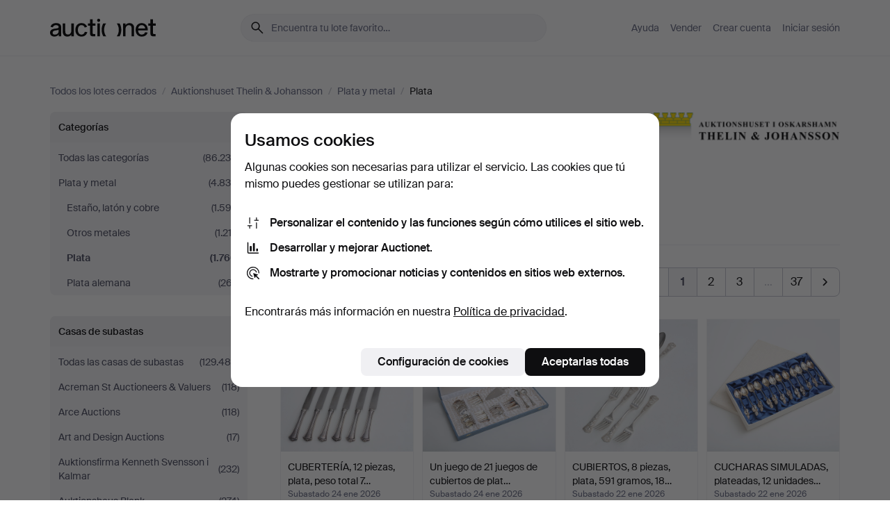

--- FILE ---
content_type: text/html; charset=utf-8
request_url: https://auctionet.com/es/search/39-plata?company_id=46&is=ended
body_size: 28098
content:
<!DOCTYPE html><html class="env-production" data-controller="product-analytics" lang="es"><head><meta charset="utf-8" /><meta content="32b1abedb57542c110ec1bd590a16e6a3126c41b" name="revision" /><meta content="width=device-width, initial-scale=1, viewport-fit=cover" name="viewport" /><meta name="csrf-param" content="authenticity_token" />
<meta name="csrf-token" content="HfRgLU7clVyXRwwswLBGIberCSZTiP3Pqqn8gejbNSnofsv-Rr51wA-hp-uB-7tybYSrVmwcujUw0gcwfd-j6g" /><meta content="Auctionet dispone de subastas online para muebles, diseño, arte y antigüedades. Agrupamos casas de subastas de toda Europa. Haz tu puja hoy mismo." name="description" /><meta content="Auctionet" property="og:site_name" /><meta content="https://assets.auctionet.com/apple-touch-icon.png" property="og:image" /><meta name="apple-itunes-app" content="app-id=762437955" /><link href="https://auctionet.com/es/search/39-plata?company_id=46&amp;is=ended" rel="canonical" /><link href="https://auctionet.com/sv/search/39-plata?company_id=46&amp;is=ended" hreflang="sv" rel="alternate" /><link href="https://auctionet.com/en/search/39-plata?company_id=46&amp;is=ended" hreflang="en" rel="alternate" /><link href="https://auctionet.com/de/search/39-plata?company_id=46&amp;is=ended" hreflang="de" rel="alternate" /><link href="https://auctionet.com/es/search/39-plata?company_id=46&amp;is=ended" hreflang="es" rel="alternate" /><link href="https://auctionet.com/fi/search/39-plata?company_id=46&amp;is=ended" hreflang="fi" rel="alternate" /><link href="https://auctionet.com/da/search/39-plata?company_id=46&amp;is=ended" hreflang="da" rel="alternate" /><link href="/es/search/39-plata?company_id=46&amp;is=ended&amp;page=2" rel="next" /><link rel="stylesheet" href="https://assets.auctionet.com/assets/suisse-505d48d553fe8e29260856637e9959b117641ea8cddf6f14a40d304f7b5e6311.css" /><link rel="stylesheet" href="https://assets.auctionet.com/assets/riccione-3d8813f9cb3bdc85f2aeb0e6875e4a33e03ec13275150d2c55b038fe96a12241.css" /><link href="/favicon.ico" rel="shortcut icon" /><link href="/apple-touch-icon.png" rel="apple-touch-icon" /><link href="https://mastodon.social/@auctionet" rel="me" /><title>Plata en Auktionshuset Thelin &amp; Johansson - Auctionet</title><link rel="stylesheet" href="https://assets.auctionet.com/assets/public_theme_auctionet-6416a870564c0851dc83a67eafb3848ba3a0edf80edf5cfef0eb2d48fbde5af8.css" data-turbo-track="reload" /><script>document.documentElement.classList.add("supports-js");</script><script src="https://js.honeybadger.io/v6.11/honeybadger.min.js"></script><script>window.Auctionet = window.Auctionet || {}
Auctionet.turboDrive = true
Auctionet.env = "production"
Auctionet.timeZone = "Eastern Time (US \u0026 Canada)"
Auctionet.onTouchDevice = false

Auctionet.loginPath = "/es/login"
Auctionet.topicastWebsocketUrl = "wss://topicast.auctionet.com/api/broadcast"
Auctionet.liveBiddingFrontendBaseUrl = "https://live-bidding.auctionet.com"

Auctionet.alert = function(opts) {
  if (Auctionet.env !== "production") {
    console.log("Auctionet.alert called with:")
    console.log(JSON.stringify(opts))
  }
  // NOTE: The apps will display browser alerts and know how to parse this
  //       separator format to display the title and message.
  alert(opts.title + "\n\n" + opts.message);
}
Auctionet.callbacksFromApp = {}
Auctionet.posthogAPIHost = "https://eu.i.posthog.com"
Auctionet.posthogAPIKey = "phc_MSlY1ldl6MfmQLmgw6NrIWiuBiFZUzOw00pfT58klVZ"
Auctionet.googleMapsJSApiKey = "AIzaSyBVrEZjPG5-HQns71ONoSkCLxCYW9U8kuc"</script><script>Auctionet.inAppShell = false
Auctionet.googleTagID = "G-6CPP26E9KE"
Auctionet.googleTagManagerID = "GTM-MZXZSW"
Auctionet.customerioSiteID = "53bb414e6c6ea567c2c2"
Auctionet.pinterestTagID = "2613870643713"
Auctionet.metaPixelID = "2058709570997361"</script><script>// To be used with the meta pixel
Auctionet.facebookEventId = "b144d499-b195-4f1f-bd9e-b88f5cc8e7aa"</script><script>if (Auctionet.env === "production" && window.Honeybadger) {
  Honeybadger.configure({
    apiKey: "hbp_PySSEmPVWjRn21au5idiu0oyPDewth0k4dgI",
    environment: "production",
    enableUncaught: false,
    enableUnhandledRejection: false,
    endpoint: "https://eu-api.honeybadger.io",
  });

  Honeybadger.setContext({
    user_id: null,
    tags: "Marketplace",
  });

  Honeybadger.beforeNotify((notice) => {
    if ([
      "In 'f.getEntriesByType(\"navigation\")', 'f.getEntriesByType' is undefined", // https://caniuse.com/mdn-api_performance_getentriesbytype
      "Can't find variable: AbortController", "AbortController is not defined", // https://caniuse.com/mdn-api_abortcontroller_abortcontroller
      "Navigator.sendBeacon: Beacon URL file:///", // Ignore errors in locally saved files.
      "Beacon URL /cdn-cgi/rum? must be either http:// or https://.", // Ignore errors in locally saved files.
    ].some((message) => notice.message.includes(message))) {
      return false;
    }

    if ([
      "AppleBot", "Applebot", "applebot" // https://support.apple.com/en-us/HT204683 can not access translations
    ].some((substring) => navigator.userAgent.includes(substring))) {
      return false;
    }

    if (notice.url.startsWith("file:///")) { // Ignore errors in locally saved files.
      return false;
    }

    // Ignore PaymentIQ third-party JS errors in a specific place.
    if (
      notice.stack.includes('node_modules/paymentiq-cashier-bootstrapper/dist/cashier.js') && [
        "Cannot read properties of null (reading 'attributes')",
        "null is not an object (evaluating 'document.querySelector(\".piq-cashier-wrapper\").attributes')"
      ].some((substring) => notice.message.includes(substring))
    ) {
      return false;
    }
  });
}</script><script data-turbo-track="reload" src="https://assets.auctionet.com/translations-59343bffe38a796ed8648cfbd516b4cf3fea4869.js"></script><script src="https://assets.auctionet.com/assets/public-12025d54196b23cc440e9f7004a4ee65a49b8b7a383716ec9387f73f2e8eab7f.js" data-turbo-track="reload"></script></head><body><header class="site-header hide-in-print test-site-header" data-controller="toggle"><div class="site-header__main"><div class="width-container"><div class="site-header__inner"><div class="site-header__top"><div class="site-header__logo"><a href="/es"><span aria-hidden="true" class="svg"><span class="svg__auctionet-logotype"><svg viewBox="0 0 456 78" fill="#000000" xmlns="http://www.w3.org/2000/svg">
  <path d="M216.304 6.73133C216.304 3.01353 213.29 -0.00011102 209.572 -0.00011102C205.854 -0.00011102 202.841 3.01353 202.841 6.73133C202.841 10.4491 205.854 13.4628 209.572 13.4628C213.29 13.4628 216.304 10.4491 216.304 6.73133Z"/>
  <path d="M37.0516 47.0111C35.2582 48.9192 28.6963 49.8629 22.5733 50.6113C16.7536 51.358 10.9889 54.0962 10.9889 60.3194C10.9889 65.6487 14.621 68.4457 20.4686 68.4457C27.7554 68.4457 37.0516 64.3635 37.0516 53.7375V47.0111ZM37.1607 75.705L37.1624 68.2677C33.4194 74.4584 25.0401 76.9627 18.3948 76.9627C8.40173 76.9627 0 70.6337 0 60.3239C0 48.2766 8.85176 43.9012 23.7062 42.4151C34.3223 41.3331 37.0516 39.4714 37.0516 35.959C37.0516 31.0148 33.8459 27.5753 25.3479 27.5753C19.6251 27.5753 13.988 30.3997 11.9617 36.9531L2.11079 34.6694C4.55462 24.6999 13.8234 18.7554 25.766 18.7554C41.9185 18.7554 47.8294 26.4283 47.8294 35.7474V75.705H37.1607Z"/>
  <path d="M91.8616 68.3691C87.6148 74.5419 81.3692 76.9678 74.5353 76.9678C64.4499 76.9678 54.8145 71.0239 54.8145 56.9538V20.0261H65.5923V53.7017C65.5923 64.1856 69.9074 67.9465 77.9106 67.9465C84.9365 67.9465 91.7558 62.0625 91.7558 50.6377V20.0261H102.534V75.7011L91.8655 75.7084L91.8616 68.3691Z"/>
  <path d="M325.493 27.3917C329.74 21.2189 335.985 18.793 342.819 18.793C352.905 18.793 362.54 24.7369 362.54 38.8071V75.7348H351.762V42.0592C351.762 31.5752 347.447 27.8143 339.444 27.8143C332.418 27.8143 325.599 33.6983 325.599 45.1232V75.7348H314.82V20.0597L325.489 20.0524L325.493 27.3917Z"/>
  <path d="M135.413 68.2478C145.37 68.2478 148.69 60.7311 149.882 56.2598L160.775 57.92C158.646 65.7217 151.795 76.9669 135.413 76.9669C119.541 76.9669 109.102 65.382 109.102 47.8637C109.102 30.3438 119.545 18.76 135.422 18.76C151.598 18.76 157.812 29.8121 159.606 34.6275L149.544 37.9479C148.37 34.6919 145.072 27.4779 135.423 27.4779C126.072 27.4779 120.091 35.2248 120.091 47.8637C120.091 60.5033 126.067 68.249 135.413 68.249V68.2478Z"/>
  <path d="M380.2 42.2794H410.404C409.566 34.5516 404.736 27.5118 395.201 27.5118C385.868 27.5118 381.039 34.5516 380.2 42.2794ZM420.972 59.5328C418.431 67.5539 411.671 77.0017 395.303 77.0017C379.641 77.0017 369.106 65.3155 369.106 47.9944C369.106 30.479 379.237 18.7939 395.202 18.7939C411.369 18.7939 422.733 30.5803 421.298 50.4891H379.994C380.31 60.6378 386.071 68.2827 395.303 68.2827C404.939 68.2827 408.694 62.1602 410.089 58.1799L420.972 59.5328Z"/>
  <path d="M214.96 20.0258L214.96 75.7015H204.183V20.0258H214.96Z"/>
  <path d="M450.074 66.0157C451.276 66.0157 453.805 66.0196 455.38 65.9429V75.6997C454.197 75.805 450.17 75.9108 447.432 75.9108C437.614 75.9108 433.032 73.5722 433.032 63.6748V29.6857H423.846V20.0246H433.032V2.21425H443.81V20.0246H455.999L456 29.6857H443.81V60.2274C443.81 65.4324 445.787 66.0146 450.074 66.0146V66.0157Z"/>
  <path d="M189.726 65.9819C190.928 65.9819 193.456 65.9858 195.032 65.9091V75.6659C193.848 75.7712 189.821 75.877 187.084 75.877C177.265 75.877 172.683 73.5384 172.683 63.641V29.6519H163.498V19.9908H172.683V2.18044H183.461V19.9908H195.651L195.651 29.6519H183.461V60.1936C183.461 65.3986 185.438 65.9807 189.726 65.9807V65.9819Z"/>
  <path d="M241.895 75.7351C242.036 75.7351 242.113 75.575 242.025 75.4658C236.321 68.3722 233.146 58.6317 233.146 47.8981C233.146 37.1634 236.322 27.4228 242.025 20.3292C242.113 20.2195 242.037 20.0594 241.897 20.0594H229.661C224.973 28.2249 222.449 37.8429 222.449 47.8981C222.449 57.9527 224.973 67.5701 229.661 75.7351H241.895Z"/>
  <path d="M287.866 75.7351C287.726 75.7351 287.649 75.575 287.737 75.4658C293.441 68.3722 296.616 58.6317 296.616 47.8981C296.616 37.1634 293.44 27.4228 287.736 20.3292C287.648 20.2195 287.725 20.0594 287.865 20.0594H300.1C304.788 28.2249 307.313 37.8429 307.313 47.8981C307.313 57.9527 304.789 67.5701 300.101 75.7351H287.866Z"/>
</svg></span></span><span class="sr-only test-sr-only">Auctionet.com</span></a></div><div class="site-header__search-top"><form class="site-search test-site-search" data-controller="turbo-get-form site-search" data-site-search-drop-template-value="&lt;div class=&quot;site-header__search__dropdown__option js-site-search-drop-option test-active-search-option test-search-dropdown-option-active&quot; data-event_id=&quot;&quot; data-name=&quot;En curso&quot; data-value=&quot;active&quot;&gt;Buscar entre subastas &lt;strong&gt;en curso&lt;/strong&gt;&lt;/div&gt;&lt;div class=&quot;site-header__search__dropdown__option js-site-search-drop-option test-search-dropdown-option-ended current&quot; data-event_id=&quot;&quot; data-name=&quot;Cerradas&quot; data-value=&quot;ended&quot;&gt;Buscar entre subastas &lt;strong&gt;cerradas&lt;/strong&gt;&lt;/div&gt;" action="/es/search/39-plata" accept-charset="UTF-8" method="get"><div class="site-search__inner"><input type="hidden" name="event_id" value="" class="test-site-search-hidden-field" data-original-value="" data-site-search-target="eventIdField" /><input type="hidden" name="company_id" value="46" class="test-site-search-hidden-field" data-original-value="46" /><input type="hidden" name="is" value="ended" class="test-site-search-hidden-field" data-original-value="ended" data-site-search-target="isField" /><span aria-hidden="true" class="material-icon material-icon--name-search site-search__icon"><svg xmlns="http://www.w3.org/2000/svg" viewBox="0 0 20 20"><path d="M15.792 16.688 11.083 12q-.687.542-1.489.802t-1.615.26q-2.146 0-3.646-1.479t-1.5-3.625q0-2.125 1.5-3.635 1.5-1.511 3.646-1.511 2.125 0 3.604 1.5t1.479 3.646q0 .854-.25 1.657-.25.802-.791 1.447l4.708 4.73q.188.187.177.448-.01.26-.198.448-.208.208-.468.208-.261 0-.448-.208Zm-7.813-4.959q1.563 0 2.656-1.104 1.094-1.104 1.094-2.667 0-1.583-1.083-2.698-1.084-1.114-2.667-1.114-1.604 0-2.708 1.114-1.104 1.115-1.104 2.698 0 1.584 1.104 2.677 1.104 1.094 2.708 1.094Z"/></svg></span><input autocapitalize="off" class="form__input--search site-search__query test-search-field" name="q" placeholder="Encuentra tu lote favorito…" type="search" /><div class="site-search__scope-select-and-submit"><button class="site-search__scope-select test-search-dropdown" data-site-search-target="dropTrigger" type="button">Cerradas<span aria-hidden="true" class="material-icon material-icon--name-unfold_more"><svg xmlns="http://www.w3.org/2000/svg" viewBox="0 0 20 20"><path d="M6.979 6.792q-.208-.209-.208-.459t.208-.458l2.459-2.458q.124-.125.27-.188.146-.062.292-.062t.292.062q.146.063.27.188l2.459 2.458q.208.208.208.458t-.208.459q-.188.187-.438.187t-.458-.187L10 4.667 7.896 6.771q-.208.208-.469.208-.26 0-.448-.187ZM10 16.875q-.146 0-.292-.063-.146-.062-.27-.187l-2.459-2.458q-.208-.209-.208-.459t.208-.437q.188-.209.438-.209t.458.209L10 15.396l2.104-2.125q.208-.209.469-.209.26 0 .448.209.208.187.208.437t-.208.459l-2.459 2.458q-.124.125-.27.187-.146.063-.292.063Z"/></svg></span></button><button class="button button--small site-search__submit" type="submit"><span class="site-search__submit-text">Busca</span><span aria-hidden="true" class="material-icon material-icon--name-arrow_forward site-search__submit-icon"><svg xmlns="http://www.w3.org/2000/svg" viewBox="0 0 20 20"><path d="M9.542 15.896q-.23-.229-.23-.469 0-.239.209-.469l4.312-4.291H4.312q-.25 0-.458-.198-.208-.198-.208-.469 0-.271.208-.469.208-.198.458-.198h9.521L9.521 5.062q-.209-.229-.209-.479 0-.25.23-.479.229-.208.458-.208t.458.208l5.313 5.334q.146.124.208.27.063.146.063.292t-.063.292q-.062.146-.208.27l-5.313 5.334q-.229.208-.458.208t-.458-.208Z"/></svg></span></button></div></div></form></div><div class="site-header__nav-top"><nav class="site-nav"><ul class="site-nav__list"><li class="site-nav__item"><a class="site-nav__link" href="/es/help">Ayuda</a></li><li class="site-nav__item"><a class="site-nav__link" href="/es/sell">Vender</a></li><li class="site-nav__item"><a class="site-nav__link" href="/es/signup?go_to=%2Fes%2Fsearch%2F39-plata%3Fcompany_id%3D46%26is%3Dended&amp;signup_company_id=46">Crear cuenta</a></li><li class="site-nav__item"><a class="site-nav__link" href="/es/login?go_to=%2Fes%2Fsearch%2F39-plata%3Fcompany_id%3D46%26is%3Dended">Iniciar sesión</a></li></ul></nav></div><div class="site-header__toggle-buttons"><button aria-expanded="false" class="site-header__toggle-menu" data-action="toggle#toggle" data-toggle-id-param="site-header-nav-bottom" data-toggle-target="trigger" id="site-header-toggle-nav-bottom"><span class="site-header__toggle-menu--menu"><span aria-hidden="true" class="material-icon material-icon--name-menu"><svg xmlns="http://www.w3.org/2000/svg" viewBox="0 0 20 20"><path d="M3.375 14.688q-.271 0-.469-.198-.198-.198-.198-.469 0-.25.198-.459.198-.208.469-.208h13.25q.271 0 .469.208.198.209.198.459 0 .271-.198.469-.198.198-.469.198Zm0-4.021q-.271 0-.469-.198-.198-.198-.198-.469 0-.271.198-.469.198-.198.469-.198h13.25q.271 0 .469.198.198.198.198.469 0 .271-.198.469-.198.198-.469.198Zm0-4.021q-.271 0-.469-.208-.198-.209-.198-.459 0-.271.198-.469.198-.198.469-.198h13.25q.271 0 .469.198.198.198.198.469 0 .25-.198.459-.198.208-.469.208Z"/></svg></span></span><span class="site-header__toggle-menu--close"><span aria-hidden="true" class="material-icon material-icon--name-close"><svg xmlns="http://www.w3.org/2000/svg" viewBox="0 0 20 20"><path d="m10 10.938-4.167 4.166q-.187.188-.448.188-.26 0-.468-.209-.209-.208-.209-.468 0-.261.209-.469L9.062 10 4.896 5.833q-.188-.187-.188-.458t.209-.479q.208-.208.468-.208.261 0 .469.208L10 9.062l4.167-4.166q.187-.188.458-.198.271-.01.479.198.208.208.208.469 0 .26-.208.468L10.938 10l4.166 4.167q.188.187.198.448.01.26-.198.468-.208.209-.469.209-.26 0-.468-.209Z"/></svg></span></span></button></div></div><div class="site-header__nav-bottom" data-toggle-hidden="true" data-toggle-target="visibleWhenExpanded" id="site-header-nav-bottom"><nav class="site-nav"><ul class="site-nav__list"><li class="site-nav__item"><a class="site-nav__link" href="/es/help">Ayuda</a></li><li class="site-nav__item"><a class="site-nav__link" href="/es/sell">Vender</a></li><li class="site-nav__item"><a class="site-nav__link" href="/es/signup?go_to=%2Fes%2Fsearch%2F39-plata%3Fcompany_id%3D46%26is%3Dended&amp;signup_company_id=46">Crear cuenta</a></li><li class="site-nav__item"><a class="site-nav__link" href="/es/login?go_to=%2Fes%2Fsearch%2F39-plata%3Fcompany_id%3D46%26is%3Dended">Iniciar sesión</a></li></ul></nav></div><div class="site-header__search-bottom" data-toggle-hidden="false" data-toggle-target="" id="site-header-search-bottom"><form class="site-search test-site-search" data-controller="turbo-get-form site-search" data-site-search-drop-template-value="&lt;div class=&quot;site-header__search__dropdown__option js-site-search-drop-option test-active-search-option test-search-dropdown-option-active&quot; data-event_id=&quot;&quot; data-name=&quot;En curso&quot; data-value=&quot;active&quot;&gt;Buscar entre subastas &lt;strong&gt;en curso&lt;/strong&gt;&lt;/div&gt;&lt;div class=&quot;site-header__search__dropdown__option js-site-search-drop-option test-search-dropdown-option-ended current&quot; data-event_id=&quot;&quot; data-name=&quot;Cerradas&quot; data-value=&quot;ended&quot;&gt;Buscar entre subastas &lt;strong&gt;cerradas&lt;/strong&gt;&lt;/div&gt;" action="/es/search/39-plata" accept-charset="UTF-8" method="get"><div class="site-search__inner"><input type="hidden" name="event_id" value="" class="test-site-search-hidden-field" data-original-value="" data-site-search-target="eventIdField" /><input type="hidden" name="company_id" value="46" class="test-site-search-hidden-field" data-original-value="46" /><input type="hidden" name="is" value="ended" class="test-site-search-hidden-field" data-original-value="ended" data-site-search-target="isField" /><span aria-hidden="true" class="material-icon material-icon--name-search site-search__icon"><svg xmlns="http://www.w3.org/2000/svg" viewBox="0 0 20 20"><path d="M15.792 16.688 11.083 12q-.687.542-1.489.802t-1.615.26q-2.146 0-3.646-1.479t-1.5-3.625q0-2.125 1.5-3.635 1.5-1.511 3.646-1.511 2.125 0 3.604 1.5t1.479 3.646q0 .854-.25 1.657-.25.802-.791 1.447l4.708 4.73q.188.187.177.448-.01.26-.198.448-.208.208-.468.208-.261 0-.448-.208Zm-7.813-4.959q1.563 0 2.656-1.104 1.094-1.104 1.094-2.667 0-1.583-1.083-2.698-1.084-1.114-2.667-1.114-1.604 0-2.708 1.114-1.104 1.115-1.104 2.698 0 1.584 1.104 2.677 1.104 1.094 2.708 1.094Z"/></svg></span><input autocapitalize="off" class="form__input--search site-search__query test-search-field" name="q" placeholder="Encuentra tu lote favorito…" type="search" /><div class="site-search__scope-select-and-submit"><button class="site-search__scope-select test-search-dropdown" data-site-search-target="dropTrigger" type="button">Cerradas<span aria-hidden="true" class="material-icon material-icon--name-unfold_more"><svg xmlns="http://www.w3.org/2000/svg" viewBox="0 0 20 20"><path d="M6.979 6.792q-.208-.209-.208-.459t.208-.458l2.459-2.458q.124-.125.27-.188.146-.062.292-.062t.292.062q.146.063.27.188l2.459 2.458q.208.208.208.458t-.208.459q-.188.187-.438.187t-.458-.187L10 4.667 7.896 6.771q-.208.208-.469.208-.26 0-.448-.187ZM10 16.875q-.146 0-.292-.063-.146-.062-.27-.187l-2.459-2.458q-.208-.209-.208-.459t.208-.437q.188-.209.438-.209t.458.209L10 15.396l2.104-2.125q.208-.209.469-.209.26 0 .448.209.208.187.208.437t-.208.459l-2.459 2.458q-.124.125-.27.187-.146.063-.292.063Z"/></svg></span></button><button class="button button--small site-search__submit" type="submit"><span class="site-search__submit-text">Busca</span><span aria-hidden="true" class="material-icon material-icon--name-arrow_forward site-search__submit-icon"><svg xmlns="http://www.w3.org/2000/svg" viewBox="0 0 20 20"><path d="M9.542 15.896q-.23-.229-.23-.469 0-.239.209-.469l4.312-4.291H4.312q-.25 0-.458-.198-.208-.198-.208-.469 0-.271.208-.469.208-.198.458-.198h9.521L9.521 5.062q-.209-.229-.209-.479 0-.25.23-.479.229-.208.458-.208t.458.208l5.313 5.334q.146.124.208.27.063.146.063.292t-.063.292q-.062.146-.208.27l-5.313 5.334q-.229.208-.458.208t-.458-.208Z"/></svg></span></button></div></div></form></div></div></div></div></header><div class="site-content"><div class="width-container"><noscript><div class="message message--centered message--outside-content-box message--alert test-message-alert "><span aria-hidden="true" class="material-icon material-icon--name-warning material-icon--yellow vertical-align-middle "><svg xmlns="http://www.w3.org/2000/svg" viewBox="0 0 20 20"><path d="M10.021 10.458Zm-7.083 6.625q-.459 0-.698-.395-.24-.396-.011-.792L9.312 3.688q.25-.396.688-.396.438 0 .688.396l7.083 12.208q.229.396-.011.792-.239.395-.698.395Zm7.083-8.562q-.271 0-.469.198-.198.198-.198.469v2.75q0 .25.198.458.198.208.469.208.271 0 .469-.208.198-.208.198-.458v-2.75q0-.271-.198-.469-.198-.198-.469-.198Zm0 6.312q.291 0 .5-.208.208-.208.208-.5 0-.292-.208-.5-.209-.208-.5-.208-.292 0-.5.208-.209.208-.209.5 0 .292.209.5.208.208.5.208Zm-6.167.917h12.292L10 5.167Z"/></svg></span> ¡Hola! Parece que tienes JavaScript desactivado. Actívalo para visualizar esta web correctamente.</div></noscript><ul class="breadcrumbs hide-in-print test-breadcrumbs breadcrumbs--unimportant" itemscope="" itemtype="http://schema.org/BreadcrumbList"><li itemprop="itemListElement" itemscope="itemscope" itemtype="http://schema.org/ListItem"><a itemprop="item" href="/es/search?is=ended"><span itemprop="name">Todos los lotes cerrados</span></a><meta content="1" itemprop="position" /></li><li><span class="divider"> / </span></li><li itemprop="itemListElement" itemscope="itemscope" itemtype="http://schema.org/ListItem"><a itemprop="item" href="/es/search?company_id=46&amp;is=ended"><span itemprop="name">Auktionshuset Thelin &amp; Johansson</span></a><meta content="2" itemprop="position" /></li><li><span class="divider"> / </span></li><li itemprop="itemListElement" itemscope="itemscope" itemtype="http://schema.org/ListItem"><a itemprop="item" href="/es/search/38-plata-y-metal?company_id=46&amp;is=ended"><span itemprop="name">Plata y metal</span></a><meta content="3" itemprop="position" /></li><li><span class="divider"> / </span></li><li class="active" itemprop="itemListElement" itemscope="itemscope" itemtype="http://schema.org/ListItem"><span><span itemprop="name">Plata</span></span><meta content="4" itemprop="position" /></li></ul><div class="site-content__inner site-content__inner--marginless-on-small-displays"><h1 class="sr-only">Plata en Auktionshuset Thelin &amp; Johansson</h1><script>(function() {
  var path = "/es/my/saved_searches?category_id=39-plata\u0026company_id=46\u0026is=ended\u0026toggle=true"
  var addErrorMessage = "No se ha podido guardar la búsqueda. Inténtalo de nuevo."
  var removeErrorMessage = "No se ha podido eliminar la búsqueda guardada. Inténtalo de nuevo."

  Auctionet.callbacksFromApp.saveSearch = function() {
    if (!Auctionet.isBuyerLoggedIn) {
      Auctionet.postMessageToApp({ action: "undoTogglingSaveSearch" });
      Auctionet.showLoginThatPerformsAction("save");
      return;
    }

    $.ajax({ url: path, method: "post", error: function() {
      Auctionet.postMessageToApp({ action: "errorTogglingSaveSearch", params: { message: addErrorMessage } });
    }});
  };

  Auctionet.callbacksFromApp.unsaveSearch = function() {
    $.ajax({ url: path, method: "delete", error: function() {
      Auctionet.postMessageToApp({ action: "errorTogglingSaveSearch", params: { message: removeErrorMessage } });
    }});

    // If you go from the list of saved searches to a saved search, then un-save it and then go back, that list should update.
    Turbo.clearCache();
  };
})();</script><div data-controller="toggle-class" data-toggle-class-toggle-class-value="search-page__filters--visible-on-small-displays"><a class="search-page__filter-toggle site-content__inner--marginless-on-small-displays__padded-away-from-margin" data-action="toggle-class#toggle" href="#"><span aria-hidden="true" class="material-icon material-icon--name-filter_alt vertical-align-middle"><svg xmlns="http://www.w3.org/2000/svg" viewBox="0 0 20 20"><path d="M11.25 10.688v4.833q0 .312-.208.521-.209.208-.521.208H9.479q-.312 0-.521-.208-.208-.209-.208-.521v-4.833L4.083 4.771q-.229-.333-.062-.677.167-.344.562-.344h10.834q.395 0 .562.344.167.344-.062.677ZM10 10.125l3.958-5.042H6.042Zm0 0Z"/></svg></span> <span class="hide-in-apps">Filtros</span><span class="only-show-in-apps">Filtra y ordena</span></a><div class="menu-box-container"><div class="menu-box-container__filters search-page__filters test-facets" data-toggle-class-target="target"><nav class="menu-box" data-controller="toggle-class" data-toggle-class-target="target" data-toggle-class-toggle-class-value="is-expanded"><h2 class="menu-box__header" data-action="click-&gt;toggle-class#toggle">Categorías<span aria-hidden="true" class="material-icon material-icon--name-expand_more box-toggle"><svg xmlns="http://www.w3.org/2000/svg" viewBox="0 0 20 20"><path d="M10 12.208q-.146 0-.292-.052t-.27-.198L5.75 8.292q-.188-.209-.177-.49.01-.281.198-.469.229-.208.479-.198.25.011.458.198L10 10.646l3.312-3.292q.188-.208.438-.208t.479.208q.209.208.209.479t-.209.459l-3.667 3.666q-.124.146-.27.198-.146.052-.292.052Z"/></svg></span></h2><ul class="menu-box__items"><li class="menu-box__item menu-box__item--all"><a class="menu-box__link" href="/es/search?company_id=46&amp;is=ended"><span class="menu-box__link__text">Todas las categorías</span> <span class="menu-box__link__count">(86.230)</span></a></li><li class="menu-box__item"><a class="menu-box__link" href="/es/search/38-plata-y-metal?company_id=46&amp;is=ended"><span class="menu-box__link__text">Plata y metal</span> <span class="menu-box__link__count">(4.836)</span></a><ul class="menu-box__children"><li class="menu-box__item"><a class="menu-box__link" href="/es/search/41-estano-laton-y-cobre?company_id=46&amp;is=ended"><span class="menu-box__link__text">Estaño, latón y cobre</span> <span class="menu-box__link__count">(1.593)</span></a></li><li class="menu-box__item"><a class="menu-box__link" href="/es/search/40-otros-metales?company_id=46&amp;is=ended"><span class="menu-box__link__text">Otros metales</span> <span class="menu-box__link__count">(1.212)</span></a></li><li class="menu-box__item is-active"><a class="menu-box__link" href="/es/search/39-plata?company_id=46&amp;is=ended"><span class="menu-box__link__text">Plata</span> <span class="menu-box__link__count">(1.760)</span></a></li><li class="menu-box__item"><a class="menu-box__link" href="/es/search/213-plata-alemana?company_id=46&amp;is=ended"><span class="menu-box__link__text">Plata alemana</span> <span class="menu-box__link__count">(267)</span></a></li></ul></li></ul></nav><nav class="menu-box test-search-companies-box" data-controller="toggle-class" data-toggle-class-target="target" data-toggle-class-toggle-class-value="is-expanded"><h2 class="menu-box__header" data-action="click-&gt;toggle-class#toggle">Casas de subastas<span aria-hidden="true" class="material-icon material-icon--name-expand_more box-toggle"><svg xmlns="http://www.w3.org/2000/svg" viewBox="0 0 20 20"><path d="M10 12.208q-.146 0-.292-.052t-.27-.198L5.75 8.292q-.188-.209-.177-.49.01-.281.198-.469.229-.208.479-.198.25.011.458.198L10 10.646l3.312-3.292q.188-.208.438-.208t.479.208q.209.208.209.479t-.209.459l-3.667 3.666q-.124.146-.27.198-.146.052-.292.052Z"/></svg></span></h2><ul class="menu-box__items"><li class="menu-box__item menu-box__item--all"><a class="menu-box__link" href="/es/search/39-plata?is=ended"><span class="menu-box__link__text">Todas las casas de subastas</span> <span class="menu-box__link__count">(129.486)</span></a></li><li class="menu-box__item"><a class="menu-box__link" href="/es/search/39-plata?company_id=414&amp;is=ended"><span class="menu-box__link__text">Acreman St Auctioneers &amp; Valuers</span> <span class="menu-box__link__count">(118)</span></a></li><li class="menu-box__item"><a class="menu-box__link" href="/es/search/39-plata?company_id=491&amp;is=ended"><span class="menu-box__link__text">Arce Auctions</span> <span class="menu-box__link__count">(118)</span></a></li><li class="menu-box__item"><a class="menu-box__link" href="/es/search/39-plata?company_id=284&amp;is=ended"><span class="menu-box__link__text">Art and Design Auctions</span> <span class="menu-box__link__count">(17)</span></a></li><li class="menu-box__item"><a class="menu-box__link" href="/es/search/39-plata?company_id=398&amp;is=ended"><span class="menu-box__link__text">Auktionsfirma Kenneth Svensson i Kalmar</span> <span class="menu-box__link__count">(232)</span></a></li><li class="menu-box__item"><a class="menu-box__link" href="/es/search/39-plata?company_id=90&amp;is=ended"><span class="menu-box__link__text">Auktionshaus Blank</span> <span class="menu-box__link__count">(274)</span></a></li><li class="menu-box__item"><a class="menu-box__link" href="/es/search/39-plata?company_id=93&amp;is=ended"><span class="menu-box__link__text">Auktionshaus Bossard</span> <span class="menu-box__link__count">(33)</span></a></li><li class="menu-box__item"><a class="menu-box__link" href="/es/search/39-plata?company_id=52&amp;is=ended"><span class="menu-box__link__text">Auktionshaus Dannenberg</span> <span class="menu-box__link__count">(28)</span></a></li><li class="menu-box__item"><a class="menu-box__link" href="/es/search/39-plata?company_id=408&amp;is=ended"><span class="menu-box__link__text">Auktionshaus Stuber&#39;s Hammerschlag</span> <span class="menu-box__link__count">(41)</span></a></li><li class="menu-box__item"><a class="menu-box__link" href="/es/search/39-plata?company_id=75&amp;is=ended"><span class="menu-box__link__text">Auktionshaus von Brühl </span> <span class="menu-box__link__count">(15)</span></a></li><li class="menu-box__item"><a class="menu-box__link" href="/es/search/39-plata?company_id=1&amp;is=ended"><span class="menu-box__link__text">Auktionshuset Kolonn</span> <span class="menu-box__link__count">(11.131)</span></a></li><li class="menu-box__item"><a class="menu-box__link" href="/es/search/39-plata?company_id=407&amp;is=ended"><span class="menu-box__link__text">Auktionshuset STO Bohuslän</span> <span class="menu-box__link__count">(507)</span></a></li><li class="menu-box__item is-active"><a class="menu-box__link" href="/es/search/39-plata?company_id=46&amp;is=ended"><span class="menu-box__link__text">Auktionshuset Thelin &amp; Johansson</span> <span class="menu-box__link__count">(1.760)</span></a></li><li class="menu-box__item"><a class="menu-box__link" href="/es/search/39-plata?company_id=411&amp;is=ended"><span class="menu-box__link__text">Auktionshuset Thörner &amp; Ek</span> <span class="menu-box__link__count">(605)</span></a></li><li class="menu-box__item"><a class="menu-box__link" href="/es/search/39-plata?company_id=487&amp;is=ended"><span class="menu-box__link__text">Auktionskammaren Sydost Kalmar</span> <span class="menu-box__link__count">(522)</span></a></li><li class="menu-box__item"><a class="menu-box__link" href="/es/search/39-plata?company_id=324&amp;is=ended"><span class="menu-box__link__text">Auktionsmagasinet Vänersborg</span> <span class="menu-box__link__count">(618)</span></a></li><li class="menu-box__item"><a class="menu-box__link" href="/es/search/39-plata?company_id=6&amp;is=ended"><span class="menu-box__link__text">Auktionsverket Engelholm</span> <span class="menu-box__link__count">(1.263)</span></a></li><li class="menu-box__item"><a class="menu-box__link" href="/es/search/39-plata?company_id=223&amp;is=ended"><span class="menu-box__link__text">Balclis</span> <span class="menu-box__link__count">(1.825)</span></a></li><li class="menu-box__item"><a class="menu-box__link" href="/es/search/39-plata?company_id=248&amp;is=ended"><span class="menu-box__link__text">Barcelona Auctions</span> <span class="menu-box__link__count">(981)</span></a></li><li class="menu-box__item"><a class="menu-box__link" href="/es/search/39-plata?company_id=566&amp;is=ended"><span class="menu-box__link__text">Bidstrup Auktioner</span> <span class="menu-box__link__count">(66)</span></a></li><li class="menu-box__item"><a class="menu-box__link" href="/es/search/39-plata?company_id=365&amp;is=ended"><span class="menu-box__link__text">Bishop &amp; Miller</span> <span class="menu-box__link__count">(2.038)</span></a></li><li class="menu-box__item"><a class="menu-box__link" href="/es/search/39-plata?company_id=323&amp;is=ended"><span class="menu-box__link__text">Björnssons Auktionskammare</span> <span class="menu-box__link__count">(2.072)</span></a></li><li class="menu-box__item"><a class="menu-box__link" href="/es/search/39-plata?company_id=325&amp;is=ended"><span class="menu-box__link__text">Borås Auktionshall</span> <span class="menu-box__link__count">(820)</span></a></li><li class="menu-box__item"><a class="menu-box__link" href="/es/search/39-plata?company_id=320&amp;is=ended"><span class="menu-box__link__text">Chalkwell Auctions</span> <span class="menu-box__link__count">(277)</span></a></li><li class="menu-box__item"><a class="menu-box__link" href="/es/search/39-plata?company_id=67&amp;is=ended"><span class="menu-box__link__text">Colombos</span> <span class="menu-box__link__count">(28)</span></a></li><li class="menu-box__item"><a class="menu-box__link" href="/es/search/39-plata?company_id=91&amp;is=ended"><span class="menu-box__link__text">Connoisseur Bokauktioner</span> <span class="menu-box__link__count">(42)</span></a></li><li class="menu-box__item"><a class="menu-box__link" href="/es/search/39-plata?company_id=112&amp;is=ended"><span class="menu-box__link__text">Crafoord Auktioner Lund</span> <span class="menu-box__link__count">(7.921)</span></a></li><li class="menu-box__item"><a class="menu-box__link" href="/es/search/39-plata?company_id=283&amp;is=ended"><span class="menu-box__link__text">Crafoord Auktioner Malmö</span> <span class="menu-box__link__count">(839)</span></a></li><li class="menu-box__item"><a class="menu-box__link" href="/es/search/39-plata?company_id=232&amp;is=ended"><span class="menu-box__link__text">Crafoord Auktioner Stockholm</span> <span class="menu-box__link__count">(2.872)</span></a></li><li class="menu-box__item"><a class="menu-box__link" href="/es/search/39-plata?company_id=185&amp;is=ended"><span class="menu-box__link__text">Dreweatts Online</span> <span class="menu-box__link__count">(79)</span></a></li><li class="menu-box__item"><a class="menu-box__link" href="/es/search/39-plata?company_id=189&amp;is=ended"><span class="menu-box__link__text">Ekenbergs</span> <span class="menu-box__link__count">(2.194)</span></a></li><li class="menu-box__item"><a class="menu-box__link" href="/es/search/39-plata?company_id=405&amp;is=ended"><span class="menu-box__link__text">Formstad Auktioner</span> <span class="menu-box__link__count">(974)</span></a></li><li class="menu-box__item"><a class="menu-box__link" href="/es/search/39-plata?company_id=4&amp;is=ended"><span class="menu-box__link__text">Garpenhus Auktioner</span> <span class="menu-box__link__count">(2.309)</span></a></li><li class="menu-box__item"><a class="menu-box__link" href="/es/search/39-plata?company_id=447&amp;is=ended"><span class="menu-box__link__text">Gomér &amp; Andersson Jönköping</span> <span class="menu-box__link__count">(262)</span></a></li><li class="menu-box__item"><a class="menu-box__link" href="/es/search/39-plata?company_id=9&amp;is=ended"><span class="menu-box__link__text">Gomér &amp; Andersson Linköping</span> <span class="menu-box__link__count">(7.234)</span></a></li><li class="menu-box__item"><a class="menu-box__link" href="/es/search/39-plata?company_id=95&amp;is=ended"><span class="menu-box__link__text">Gomér &amp; Andersson Norrköping</span> <span class="menu-box__link__count">(2.413)</span></a></li><li class="menu-box__item"><a class="menu-box__link" href="/es/search/39-plata?company_id=234&amp;is=ended"><span class="menu-box__link__text">Gomér &amp; Andersson Nyköping</span> <span class="menu-box__link__count">(1.418)</span></a></li><li class="menu-box__item"><a class="menu-box__link" href="/es/search/39-plata?company_id=10&amp;is=ended"><span class="menu-box__link__text">Göteborgs Auktionsverk</span> <span class="menu-box__link__count">(8.012)</span></a></li><li class="menu-box__item"><a class="menu-box__link" href="/es/search/39-plata?company_id=231&amp;is=ended"><span class="menu-box__link__text">Halmstads Auktionskammare</span> <span class="menu-box__link__count">(563)</span></a></li><li class="menu-box__item"><a class="menu-box__link" href="/es/search/39-plata?company_id=326&amp;is=ended"><span class="menu-box__link__text">Handelslagret Auktionsservice</span> <span class="menu-box__link__count">(312)</span></a></li><li class="menu-box__item"><a class="menu-box__link" href="/es/search/39-plata?company_id=11&amp;is=ended"><span class="menu-box__link__text">Helsingborgs Auktionskammare</span> <span class="menu-box__link__count">(4.832)</span></a></li><li class="menu-box__item"><a class="menu-box__link" href="/es/search/39-plata?company_id=227&amp;is=ended"><span class="menu-box__link__text">Hälsinglands Auktionsverk</span> <span class="menu-box__link__count">(1.264)</span></a></li><li class="menu-box__item"><a class="menu-box__link" href="/es/search/39-plata?company_id=152&amp;is=ended"><span class="menu-box__link__text">Höganäs Auktionsverk</span> <span class="menu-box__link__count">(752)</span></a></li><li class="menu-box__item"><a class="menu-box__link" href="/es/search/39-plata?company_id=224&amp;is=ended"><span class="menu-box__link__text">Höörs Auktionshall</span> <span class="menu-box__link__count">(764)</span></a></li><li class="menu-box__item"><a class="menu-box__link" href="/es/search/39-plata?company_id=49&amp;is=ended"><span class="menu-box__link__text">Kalmar Auktionsverk</span> <span class="menu-box__link__count">(2.833)</span></a></li><li class="menu-box__item"><a class="menu-box__link" href="/es/search/39-plata?company_id=243&amp;is=ended"><span class="menu-box__link__text">Karlstad Hammarö Auktionsverk</span> <span class="menu-box__link__count">(1.654)</span></a></li><li class="menu-box__item"><a class="menu-box__link" href="/es/search/39-plata?company_id=222&amp;is=ended"><span class="menu-box__link__text">Kunst- und Auktionshaus Kleinhenz</span> <span class="menu-box__link__count">(165)</span></a></li><li class="menu-box__item"><a class="menu-box__link" href="/es/search/39-plata?company_id=225&amp;is=ended"><span class="menu-box__link__text">Laholms Auktionskammare</span> <span class="menu-box__link__count">(891)</span></a></li><li class="menu-box__item"><a class="menu-box__link" href="/es/search/39-plata?company_id=319&amp;is=ended"><span class="menu-box__link__text">Lawrences Auctioneers</span> <span class="menu-box__link__count">(6.277)</span></a></li><li class="menu-box__item"><a class="menu-box__link" href="/es/search/39-plata?company_id=47&amp;is=ended"><span class="menu-box__link__text">Leiflers Auktionshus</span> <span class="menu-box__link__count">(226)</span></a></li><li class="menu-box__item"><a class="menu-box__link" href="/es/search/39-plata?company_id=322&amp;is=ended"><span class="menu-box__link__text">Limhamns Auktionsbyrå</span> <span class="menu-box__link__count">(576)</span></a></li><li class="menu-box__item"><a class="menu-box__link" href="/es/search/39-plata?company_id=490&amp;is=ended"><span class="menu-box__link__text">Lots Road Auctions</span> <span class="menu-box__link__count">(165)</span></a></li><li class="menu-box__item"><a class="menu-box__link" href="/es/search/39-plata?company_id=102&amp;is=ended"><span class="menu-box__link__text">Lysekils Auktionsbyrå</span> <span class="menu-box__link__count">(348)</span></a></li><li class="menu-box__item"><a class="menu-box__link" href="/es/search/39-plata?company_id=528&amp;is=ended"><span class="menu-box__link__text">Ma San Auction</span> <span class="menu-box__link__count">(19)</span></a></li><li class="menu-box__item"><a class="menu-box__link" href="/es/search/39-plata?company_id=524&amp;is=ended"><span class="menu-box__link__text">Markus Auktioner</span> <span class="menu-box__link__count">(121)</span></a></li><li class="menu-box__item"><a class="menu-box__link" href="/es/search/39-plata?company_id=187&amp;is=ended"><span class="menu-box__link__text">Norrlands Auktionsverk</span> <span class="menu-box__link__count">(269)</span></a></li><li class="menu-box__item"><a class="menu-box__link" href="/es/search/39-plata?company_id=404&amp;is=ended"><span class="menu-box__link__text">Palsgaard Kunstauktioner</span> <span class="menu-box__link__count">(97)</span></a></li><li class="menu-box__item"><a class="menu-box__link" href="/es/search/39-plata?company_id=81&amp;is=ended"><span class="menu-box__link__text">RA Auktionsverket Norrköping</span> <span class="menu-box__link__count">(2.046)</span></a></li><li class="menu-box__item"><a class="menu-box__link" href="/es/search/39-plata?company_id=321&amp;is=ended"><span class="menu-box__link__text">Roslagens Auktionsverk</span> <span class="menu-box__link__count">(578)</span></a></li><li class="menu-box__item"><a class="menu-box__link" href="/es/search/39-plata?company_id=100&amp;is=ended"><span class="menu-box__link__text">Rumsey’s Auctioneers</span> <span class="menu-box__link__count">(56)</span></a></li><li class="menu-box__item"><a class="menu-box__link" href="/es/search/39-plata?company_id=410&amp;is=ended"><span class="menu-box__link__text">Sajab Vintage</span> <span class="menu-box__link__count">(1)</span></a></li><li class="menu-box__item"><a class="menu-box__link" href="/es/search/39-plata?company_id=412&amp;is=ended"><span class="menu-box__link__text">Skånes Auktionsverk</span> <span class="menu-box__link__count">(1.057)</span></a></li><li class="menu-box__item"><a class="menu-box__link" href="/es/search/39-plata?company_id=48&amp;is=ended"><span class="menu-box__link__text">Stadsauktion Sundsvall</span> <span class="menu-box__link__count">(4.784)</span></a></li><li class="menu-box__item"><a class="menu-box__link" href="/es/search/39-plata?company_id=236&amp;is=ended"><span class="menu-box__link__text">Stockholms Auktionsverk Düsseldorf/Neuss</span> <span class="menu-box__link__count">(104)</span></a></li><li class="menu-box__item"><a class="menu-box__link" href="/es/search/39-plata?company_id=238&amp;is=ended"><span class="menu-box__link__text">Stockholms Auktionsverk Fine Art</span> <span class="menu-box__link__count">(1.469)</span></a></li><li class="menu-box__item"><a class="menu-box__link" href="/es/search/39-plata?company_id=245&amp;is=ended"><span class="menu-box__link__text">Stockholms Auktionsverk Göteborg</span> <span class="menu-box__link__count">(1.402)</span></a></li><li class="menu-box__item"><a class="menu-box__link" href="/es/search/39-plata?company_id=244&amp;is=ended"><span class="menu-box__link__text">Stockholms Auktionsverk Hamburg</span> <span class="menu-box__link__count">(484)</span></a></li><li class="menu-box__item"><a class="menu-box__link" href="/es/search/39-plata?company_id=241&amp;is=ended"><span class="menu-box__link__text">Stockholms Auktionsverk Helsingborg</span> <span class="menu-box__link__count">(1.858)</span></a></li><li class="menu-box__item"><a class="menu-box__link" href="/es/search/39-plata?company_id=242&amp;is=ended"><span class="menu-box__link__text">Stockholms Auktionsverk Helsinki</span> <span class="menu-box__link__count">(845)</span></a></li><li class="menu-box__item"><a class="menu-box__link" href="/es/search/39-plata?company_id=237&amp;is=ended"><span class="menu-box__link__text">Stockholms Auktionsverk Köln</span> <span class="menu-box__link__count">(211)</span></a></li><li class="menu-box__item"><a class="menu-box__link" href="/es/search/39-plata?company_id=239&amp;is=ended"><span class="menu-box__link__text">Stockholms Auktionsverk Magasin 5</span> <span class="menu-box__link__count">(9.159)</span></a></li><li class="menu-box__item"><a class="menu-box__link" href="/es/search/39-plata?company_id=246&amp;is=ended"><span class="menu-box__link__text">Stockholms Auktionsverk Malmö</span> <span class="menu-box__link__count">(1.212)</span></a></li><li class="menu-box__item"><a class="menu-box__link" href="/es/search/39-plata?company_id=240&amp;is=ended"><span class="menu-box__link__text">Stockholms Auktionsverk Sickla</span> <span class="menu-box__link__count">(4.985)</span></a></li><li class="menu-box__item"><a class="menu-box__link" href="/es/search/39-plata?company_id=99&amp;is=ended"><span class="menu-box__link__text">Södermanlands Auktionsverk</span> <span class="menu-box__link__count">(1.219)</span></a></li><li class="menu-box__item"><a class="menu-box__link" href="/es/search/39-plata?company_id=450&amp;is=ended"><span class="menu-box__link__text">TOKA Auktionshus</span> <span class="menu-box__link__count">(2)</span></a></li><li class="menu-box__item"><a class="menu-box__link" href="/es/search/39-plata?company_id=230&amp;is=ended"><span class="menu-box__link__text">Tisas</span> <span class="menu-box__link__count">(917)</span></a></li><li class="menu-box__item"><a class="menu-box__link" href="/es/search/39-plata?company_id=567&amp;is=ended"><span class="menu-box__link__text">Uppsala Auktionskammare</span> <span class="menu-box__link__count">(126)</span></a></li><li class="menu-box__item"><a class="menu-box__link" href="/es/search/39-plata?company_id=72&amp;is=ended"><span class="menu-box__link__text">Växjö Auktionskammare</span> <span class="menu-box__link__count">(3.790)</span></a></li><li class="menu-box__item"><a class="menu-box__link" href="/es/search/39-plata?company_id=526&amp;is=ended"><span class="menu-box__link__text">Woxholt Auktioner</span> <span class="menu-box__link__count">(11)</span></a></li><li class="menu-box__item"><a class="menu-box__link" href="/es/search/39-plata?company_id=562&amp;is=ended"><span class="menu-box__link__text">Young&#39;s Auctions</span> <span class="menu-box__link__count">(217)</span></a></li><li class="menu-box__item"><a class="menu-box__link" href="/es/search/39-plata?company_id=413&amp;is=ended"><span class="menu-box__link__text">Örebro Stadsauktioner</span> <span class="menu-box__link__count">(392)</span></a></li></ul></nav><div class="only-show-in-apps"><form class="search-page__sort-container form form--no-margin" data-controller="turbo-get-form" action="/es/search/39-plata" accept-charset="UTF-8" method="get"><input type="hidden" name="is" value="ended" /><input type="hidden" name="company_id" value="46" /><label class="search-page__sort-and-pagination__sort-label search-page__sort-container__label" for="order">Filtrar</label> <select name="order" id="order" class="search-page__sort-container__select" data-controller="auto-submit-on-change"><option value="bids_count_asc">Menor número de pujas</option>
<option value="bids_count_desc">Mayor número de pujas</option>
<option value="bid_asc">Puja más baja</option>
<option value="bid_desc">Puja más alta</option>
<option value="end_asc_archive">Subastados primeramente</option>
<option value="end_desc">Subastados recientemente</option>
<option value="estimate_asc">Estimación más baja</option>
<option value="estimate_desc">Estimación más alta</option>
<option selected="selected" value="sold_recent">Último vendido</option></select></form></div></div><div class="menu-box-container__main"><div class="search-page__default-header"><div class="header-and-logo hide-in-apps site-content__inner--marginless-on-small-displays__padded-away-from-margin"><div class="header-and-logo__header"><div class="header-and-logo__heading linebreak-words test-search-header-text">Plata en Auktionshuset Thelin &amp; Johansson</div></div><div class="header-and-logo__logo"><a href="/es/atj"><img alt="Auktionshuset Thelin &amp; Johansson" src="https://images.auctionet.com/uploads/mini_auction_company_27bde18b4c.png" /></a></div></div><p class="site-content__inner--marginless-on-small-displays__padded-away-from-margin"><a data-is-saved-class="button--secondary is-saved" data-signup-action="save" title="Te mandaremos un correo cada vez que publiquemos un lote." class="button button--small save-search-toggle js-save-search-toggle-link js-tooltip-below" data-remote="true" rel="nofollow" data-method="post" href="/es/my/saved_searches?category_id=39-plata&amp;company_id=46&amp;is=ended&amp;toggle=true"><span aria-hidden="true" class="material-icon material-icon--name-bookmark button__icon"><svg xmlns="http://www.w3.org/2000/svg" viewBox="0 0 20 20"><path d="M5.917 14.812 10 13.083l4.083 1.729V4.5q0-.083-.083-.167-.083-.083-.167-.083H6.167q-.084 0-.167.083-.083.084-.083.167Zm-.209 1.584q-.396.187-.76-.052-.365-.24-.365-.677V4.5q0-.667.459-1.125.458-.458 1.125-.458h7.666q.667 0 1.125.458.459.458.459 1.125v11.167q0 .437-.365.677-.364.239-.76.052L10 14.521ZM5.917 4.25h8.166H10Z"/></svg></span><span class="save-search-toggle__saved">Darse de baja de esta búsqueda</span><span class="save-search-toggle__unsaved">Suscribir búsqueda</span></a></p></div><div class="tabs tabs--big"><ul class="tabs__list"><li class="tabs__list__tab"><a href="/es/search/39-plata?company_id=46">Subastas en curso <div class="tabs__list__tab__subtext tabs__hide-on-small-displays">Mostrar los lotes por los que puedes pujar</div></a></li><li class="tabs__list__tab tabs__list__tab--active"><a class="test-ended-auctions-link" href="/es/search/39-plata?company_id=46&amp;is=ended">Precios de remate <span class="tabs__show-on-small-displays">(1 760)</span><div class="tabs__list__tab__subtext tabs__hide-on-small-displays">1 760 lotes</div></a></li></ul></div><h2 class="sr-only">Precios de remate</h2><div id="results"><div class="test-search-results"><div class="search-page__sort-and-pagination hide-in-apps"><div class="search-page__sort-and-pagination__sort test-search-sort"><form class="search-page__sort-container form form--no-margin" data-controller="turbo-get-form" action="/es/search/39-plata" accept-charset="UTF-8" method="get"><input type="hidden" name="is" value="ended" /><input type="hidden" name="company_id" value="46" /><label class="search-page__sort-and-pagination__sort-label search-page__sort-container__label" for="order">Filtrar</label> <select name="order" id="order" class="search-page__sort-container__select" data-controller="auto-submit-on-change"><option value="bids_count_asc">Menor número de pujas</option>
<option value="bids_count_desc">Mayor número de pujas</option>
<option value="bid_asc">Puja más baja</option>
<option value="bid_desc">Puja más alta</option>
<option value="end_asc_archive">Subastados primeramente</option>
<option value="end_desc">Subastados recientemente</option>
<option value="estimate_asc">Estimación más baja</option>
<option value="estimate_desc">Estimación más alta</option>
<option selected="selected" value="sold_recent">Último vendido</option></select></form></div><div class="search-page__sort-and-pagination__pagination test-top-pagination"><ul role="navigation" aria-label="Pagination" class="pagination pagination--narrow" in_app_shell="false"><li aria-label="Página anterior" class="prev previous_page disabled"><a href="#"><span aria-hidden="true" class="material-icon material-icon--name-chevron_left"><svg xmlns="http://www.w3.org/2000/svg" viewBox="0 0 20 20"><path d="m11.188 14.229-3.667-3.667q-.125-.124-.188-.27-.062-.146-.062-.292t.062-.292q.063-.146.188-.27l3.667-3.667q.229-.229.479-.229.25 0 .479.229.229.229.229.479 0 .25-.229.479L8.875 10l3.271 3.271q.229.229.229.479 0 .25-.229.479-.229.229-.479.229-.25 0-.479-.229Z"/></svg></span></a></li> <li class="active"><a aria-label="Página 1" aria-current="page" href="/es/search/39-plata?company_id=46&amp;is=ended&amp;page=1#results">1</a></li> <li><a rel="next" aria-label="Página 2" href="/es/search/39-plata?company_id=46&amp;is=ended&amp;page=2#results">2</a></li> <li><a aria-label="Página 3" href="/es/search/39-plata?company_id=46&amp;is=ended&amp;page=3#results">3</a></li> <li class="disabled"><a href="#">…</a></li> <li><a aria-label="Página 37" href="/es/search/39-plata?company_id=46&amp;is=ended&amp;page=37#results">37</a></li> <li aria-label="Página siguiente" class="next next_page "><a rel="next" href="/es/search/39-plata?company_id=46&amp;is=ended&amp;page=2#results"><span aria-hidden="true" class="material-icon material-icon--name-chevron_right"><svg xmlns="http://www.w3.org/2000/svg" viewBox="0 0 20 20"><path d="M7.354 14.229q-.229-.229-.229-.479 0-.25.229-.479L10.625 10 7.354 6.729q-.229-.229-.229-.479 0-.25.229-.479.229-.229.479-.229.25 0 .479.229l3.667 3.667q.125.124.188.27.062.146.062.292t-.062.292q-.063.146-.188.27l-3.667 3.667q-.229.229-.479.229-.25 0-.479-.229Z"/></svg></span></a></li></ul></div></div><div data-react-class="ErrorBoundary" data-react-props="{&quot;items&quot;:[{&quot;id&quot;:4817735,&quot;shortTitle&quot;:&quot;CUBERTERÍA, 12 piezas, plata, peso total 7…&quot;,&quot;longTitle&quot;:&quot;4817735. CUBERTERÍA, 12 piezas, plata, peso total 766 g.&quot;,&quot;highlighted&quot;:false,&quot;catalogNumber&quot;:null,&quot;eventTitle&quot;:null,&quot;auctionId&quot;:8597459,&quot;estimate&quot;:2600,&quot;currency&quot;:&quot;SEK&quot;,&quot;showAuctionEndTime&quot;:true,&quot;auctionEndsAtTitle&quot;:&quot;sábado 24 enero 2026 a las 14:34&quot;,&quot;auctionEndTime&quot;:&quot;Subastado 24 ene 2026&quot;,&quot;auctionIsEnded&quot;:true,&quot;url&quot;:&quot;/es/4817735-cuberteria-12-piezas-plata-peso-total-766-g&quot;,&quot;mainImageUrl&quot;:&quot;https://images.auctionet.com/thumbs/medium_item_4817735_889471a508.jpg&quot;,&quot;imageUrls&quot;:[&quot;https://images.auctionet.com/thumbs/medium_item_4817735_889471a508.jpg&quot;,&quot;https://images.auctionet.com/thumbs/medium_item_4817735_298d73391f.jpg&quot;,&quot;https://images.auctionet.com/thumbs/medium_item_4817735_0d16a154c8.jpg&quot;],&quot;amountLabel&quot;:&quot;15 pujas&quot;,&quot;amountValue&quot;:&quot;739 EUR&quot;,&quot;amountTitle&quot;:&quot;Estimación: 247 EUR&quot;,&quot;hasMetReserve&quot;:true,&quot;canBeFollowed&quot;:false,&quot;isFollowing&quot;:false},{&quot;id&quot;:4817634,&quot;shortTitle&quot;:&quot;Un juego de 21 juegos de cubiertos de plat…&quot;,&quot;longTitle&quot;:&quot;4817634. Un juego de 21 juegos de cubiertos de plata, Kultakeskus Finland, con un peso total de 490 gramos, de la década de 1990.&quot;,&quot;highlighted&quot;:false,&quot;catalogNumber&quot;:null,&quot;eventTitle&quot;:null,&quot;auctionId&quot;:8597315,&quot;estimate&quot;:5000,&quot;currency&quot;:&quot;SEK&quot;,&quot;showAuctionEndTime&quot;:true,&quot;auctionEndsAtTitle&quot;:&quot;sábado 24 enero 2026 a las 13:34&quot;,&quot;auctionEndTime&quot;:&quot;Subastado 24 ene 2026&quot;,&quot;auctionIsEnded&quot;:true,&quot;url&quot;:&quot;/es/4817634-un-juego-de-21-juegos-de-cubiertos-de-plata-kultakeskus-finland-con-un-peso-total&quot;,&quot;mainImageUrl&quot;:&quot;https://images.auctionet.com/thumbs/medium_item_4817634_1bbda3bf40.jpg&quot;,&quot;imageUrls&quot;:[&quot;https://images.auctionet.com/thumbs/medium_item_4817634_1bbda3bf40.jpg&quot;,&quot;https://images.auctionet.com/thumbs/medium_item_4817634_ffef3e4910.jpg&quot;,&quot;https://images.auctionet.com/thumbs/medium_item_4817634_ffe018ed5f.jpg&quot;,&quot;https://images.auctionet.com/thumbs/medium_item_4817634_27afdae109.jpg&quot;],&quot;amountLabel&quot;:&quot;49 pujas&quot;,&quot;amountValue&quot;:&quot;853 EUR&quot;,&quot;amountTitle&quot;:&quot;Estimación: 474 EUR&quot;,&quot;hasMetReserve&quot;:true,&quot;canBeFollowed&quot;:false,&quot;isFollowing&quot;:false},{&quot;id&quot;:4817206,&quot;shortTitle&quot;:&quot;CUBIERTOS, 8 piezas, plata, 591 gramos, 18…&quot;,&quot;longTitle&quot;:&quot;4817206. CUBIERTOS, 8 piezas, plata, 591 gramos, 1896.&quot;,&quot;highlighted&quot;:false,&quot;catalogNumber&quot;:null,&quot;eventTitle&quot;:null,&quot;auctionId&quot;:8596700,&quot;estimate&quot;:6000,&quot;currency&quot;:&quot;SEK&quot;,&quot;showAuctionEndTime&quot;:true,&quot;auctionEndsAtTitle&quot;:&quot;jueves 22 enero 2026 a las 14:36&quot;,&quot;auctionEndTime&quot;:&quot;Subastado 22 ene 2026&quot;,&quot;auctionIsEnded&quot;:true,&quot;url&quot;:&quot;/es/4817206-cubiertos-8-piezas-plata-591-gramos-1896&quot;,&quot;mainImageUrl&quot;:&quot;https://images.auctionet.com/thumbs/medium_item_4817206_f951287496.jpg&quot;,&quot;imageUrls&quot;:[&quot;https://images.auctionet.com/thumbs/medium_item_4817206_f951287496.jpg&quot;,&quot;https://images.auctionet.com/thumbs/medium_item_4817206_744c3a7b29.jpg&quot;,&quot;https://images.auctionet.com/thumbs/medium_item_4817206_3af759078c.jpg&quot;],&quot;amountLabel&quot;:&quot;19 pujas&quot;,&quot;amountValue&quot;:&quot;957 EUR&quot;,&quot;amountTitle&quot;:&quot;Estimación: 569 EUR&quot;,&quot;hasMetReserve&quot;:true,&quot;canBeFollowed&quot;:false,&quot;isFollowing&quot;:false},{&quot;id&quot;:4809131,&quot;shortTitle&quot;:&quot;CUCHARAS SIMULADAS, plateadas, 12 unidades…&quot;,&quot;longTitle&quot;:&quot;4809131. CUCHARAS SIMULADAS, plateadas, 12 unidades, GEWE, peso 95 gramos.&quot;,&quot;highlighted&quot;:false,&quot;catalogNumber&quot;:null,&quot;eventTitle&quot;:null,&quot;auctionId&quot;:8581179,&quot;estimate&quot;:800,&quot;currency&quot;:&quot;SEK&quot;,&quot;showAuctionEndTime&quot;:true,&quot;auctionEndsAtTitle&quot;:&quot;jueves 22 enero 2026 a las 14:12&quot;,&quot;auctionEndTime&quot;:&quot;Subastado 22 ene 2026&quot;,&quot;auctionIsEnded&quot;:true,&quot;url&quot;:&quot;/es/4809131-cucharas-simuladas-plateadas-12-unidades-gewe-peso-95-gramos&quot;,&quot;mainImageUrl&quot;:&quot;https://images.auctionet.com/thumbs/medium_item_4809131_4116f63b40.jpg&quot;,&quot;imageUrls&quot;:[&quot;https://images.auctionet.com/thumbs/medium_item_4809131_4116f63b40.jpg&quot;,&quot;https://images.auctionet.com/thumbs/medium_item_4809131_bd1992d122.jpg&quot;,&quot;https://images.auctionet.com/thumbs/medium_item_4809131_2a6f77515c.jpg&quot;],&quot;amountLabel&quot;:&quot;12 pujas&quot;,&quot;amountValue&quot;:&quot;152 EUR&quot;,&quot;amountTitle&quot;:&quot;Estimación: 76 EUR&quot;,&quot;hasMetReserve&quot;:true,&quot;canBeFollowed&quot;:false,&quot;isFollowing&quot;:false},{&quot;id&quot;:4817534,&quot;shortTitle&quot;:&quot;Ataúdes simulados, 12 unidades, plata, GAB…&quot;,&quot;longTitle&quot;:&quot;4817534. Ataúdes simulados, 12 unidades, plata, GAB, 200 gramos, finales del siglo XX.&quot;,&quot;highlighted&quot;:false,&quot;catalogNumber&quot;:null,&quot;eventTitle&quot;:null,&quot;auctionId&quot;:8597171,&quot;estimate&quot;:2000,&quot;currency&quot;:&quot;SEK&quot;,&quot;showAuctionEndTime&quot;:true,&quot;auctionEndsAtTitle&quot;:&quot;jueves 22 enero 2026 a las 13:02&quot;,&quot;auctionEndTime&quot;:&quot;Subastado 22 ene 2026&quot;,&quot;auctionIsEnded&quot;:true,&quot;url&quot;:&quot;/es/4817534-ataudes-simulados-12-unidades-plata-gab-200-gramos-finales-del-siglo-xx&quot;,&quot;mainImageUrl&quot;:&quot;https://images.auctionet.com/thumbs/medium_item_4817534_d6cab738c9.jpg&quot;,&quot;imageUrls&quot;:[&quot;https://images.auctionet.com/thumbs/medium_item_4817534_d6cab738c9.jpg&quot;,&quot;https://images.auctionet.com/thumbs/medium_item_4817534_ade12f83ad.jpg&quot;,&quot;https://images.auctionet.com/thumbs/medium_item_4817534_29bff4f600.jpg&quot;],&quot;amountLabel&quot;:&quot;29 pujas&quot;,&quot;amountValue&quot;:&quot;362 EUR&quot;,&quot;amountTitle&quot;:&quot;Estimación: 190 EUR&quot;,&quot;hasMetReserve&quot;:true,&quot;canBeFollowed&quot;:false,&quot;isFollowing&quot;:false},{&quot;id&quot;:4818448,&quot;shortTitle&quot;:&quot;CUCHARAS DE PLATA, 3 piezas, peso 62 gramo…&quot;,&quot;longTitle&quot;:&quot;4818448. CUCHARAS DE PLATA, 3 piezas, peso 62 gramos, segunda mitad del siglo XX.&quot;,&quot;highlighted&quot;:false,&quot;catalogNumber&quot;:null,&quot;eventTitle&quot;:null,&quot;auctionId&quot;:8598413,&quot;estimate&quot;:600,&quot;currency&quot;:&quot;SEK&quot;,&quot;showAuctionEndTime&quot;:true,&quot;auctionEndsAtTitle&quot;:&quot;jueves 22 enero 2026 a las 11:12&quot;,&quot;auctionEndTime&quot;:&quot;Subastado 22 ene 2026&quot;,&quot;auctionIsEnded&quot;:true,&quot;url&quot;:&quot;/es/4818448-cucharas-de-plata-3-piezas-peso-62-gramos-segunda-mitad-del-siglo-xx&quot;,&quot;mainImageUrl&quot;:&quot;https://images.auctionet.com/thumbs/medium_item_4818448_d710b5f48e.jpg&quot;,&quot;imageUrls&quot;:[&quot;https://images.auctionet.com/thumbs/medium_item_4818448_d710b5f48e.jpg&quot;,&quot;https://images.auctionet.com/thumbs/medium_item_4818448_bbd5a91b7e.jpg&quot;,&quot;https://images.auctionet.com/thumbs/medium_item_4818448_6596885bee.jpg&quot;,&quot;https://images.auctionet.com/thumbs/medium_item_4818448_6a269f06c9.jpg&quot;,&quot;https://images.auctionet.com/thumbs/medium_item_4818448_d32dcdd73d.jpg&quot;,&quot;https://images.auctionet.com/thumbs/medium_item_4818448_a28c5cc8c3.jpg&quot;,&quot;https://images.auctionet.com/thumbs/medium_item_4818448_854d49c130.jpg&quot;],&quot;amountLabel&quot;:&quot;13 pujas&quot;,&quot;amountValue&quot;:&quot;90 EUR&quot;,&quot;amountTitle&quot;:&quot;Estimación: 57 EUR&quot;,&quot;hasMetReserve&quot;:true,&quot;canBeFollowed&quot;:false,&quot;isFollowing&quot;:false},{&quot;id&quot;:4806103,&quot;shortTitle&quot;:&quot;PLATA, cubiertos variados, peso total 235 …&quot;,&quot;longTitle&quot;:&quot;4806103. PLATA, cubiertos variados, peso total 235 gramos.&quot;,&quot;highlighted&quot;:false,&quot;catalogNumber&quot;:null,&quot;eventTitle&quot;:null,&quot;auctionId&quot;:8575547,&quot;estimate&quot;:2000,&quot;currency&quot;:&quot;SEK&quot;,&quot;showAuctionEndTime&quot;:true,&quot;auctionEndsAtTitle&quot;:&quot;domingo 18 enero 2026 a las 14:11&quot;,&quot;auctionEndTime&quot;:&quot;Subastado 18 ene 2026&quot;,&quot;auctionIsEnded&quot;:true,&quot;url&quot;:&quot;/es/4806103-plata-cubiertos-variados-peso-total-235-gramos&quot;,&quot;mainImageUrl&quot;:&quot;https://images.auctionet.com/thumbs/medium_item_4806103_b3dd5af6bf.jpg&quot;,&quot;imageUrls&quot;:[&quot;https://images.auctionet.com/thumbs/medium_item_4806103_b3dd5af6bf.jpg&quot;,&quot;https://images.auctionet.com/thumbs/medium_item_4806103_3f2952324e.jpg&quot;,&quot;https://images.auctionet.com/thumbs/medium_item_4806103_2f88a809ca.jpg&quot;,&quot;https://images.auctionet.com/thumbs/medium_item_4806103_25baec586c.jpg&quot;,&quot;https://images.auctionet.com/thumbs/medium_item_4806103_17b298e6cc.jpg&quot;],&quot;amountLabel&quot;:&quot;9 pujas&quot;,&quot;amountValue&quot;:&quot;294 EUR&quot;,&quot;amountTitle&quot;:&quot;Estimación: 190 EUR&quot;,&quot;hasMetReserve&quot;:true,&quot;canBeFollowed&quot;:false,&quot;isFollowing&quot;:false},{&quot;id&quot;:4766572,&quot;shortTitle&quot;:&quot;MOCCASEKDAR, 6 unidades «Rosa vikinga», pl…&quot;,&quot;longTitle&quot;:&quot;4766572. MOCCASEKDAR, 6 unidades «Rosa vikinga», plata, Noruega, 45 gramos.&quot;,&quot;highlighted&quot;:false,&quot;catalogNumber&quot;:null,&quot;eventTitle&quot;:null,&quot;auctionId&quot;:8483237,&quot;estimate&quot;:500,&quot;currency&quot;:&quot;SEK&quot;,&quot;showAuctionEndTime&quot;:true,&quot;auctionEndsAtTitle&quot;:&quot;sábado 17 enero 2026 a las 15:35&quot;,&quot;auctionEndTime&quot;:&quot;Subastado 17 ene 2026&quot;,&quot;auctionIsEnded&quot;:true,&quot;url&quot;:&quot;/es/4766572-moccasekdar-6-unidades-rosa-vikinga-plata-noruega-45-gramos&quot;,&quot;mainImageUrl&quot;:&quot;https://images.auctionet.com/thumbs/medium_item_4766572_a1c4d39d1d.jpg&quot;,&quot;imageUrls&quot;:[&quot;https://images.auctionet.com/thumbs/medium_item_4766572_a1c4d39d1d.jpg&quot;,&quot;https://images.auctionet.com/thumbs/medium_item_4766572_c62f97ce12.jpg&quot;,&quot;https://images.auctionet.com/thumbs/medium_item_4766572_8bf3a93640.jpg&quot;],&quot;amountLabel&quot;:&quot;3 pujas&quot;,&quot;amountValue&quot;:&quot;67 EUR&quot;,&quot;amountTitle&quot;:&quot;Estimación: 48 EUR&quot;,&quot;hasMetReserve&quot;:true,&quot;canBeFollowed&quot;:false,&quot;isFollowing&quot;:false},{&quot;id&quot;:4766548,&quot;shortTitle&quot;:&quot;CUCHARAS, 5 piezas, plata, 77 gramos.&quot;,&quot;longTitle&quot;:&quot;4766548. CUCHARAS, 5 piezas, plata, 77 gramos.&quot;,&quot;highlighted&quot;:false,&quot;catalogNumber&quot;:null,&quot;eventTitle&quot;:null,&quot;auctionId&quot;:8483212,&quot;estimate&quot;:800,&quot;currency&quot;:&quot;SEK&quot;,&quot;showAuctionEndTime&quot;:true,&quot;auctionEndsAtTitle&quot;:&quot;sábado 17 enero 2026 a las 14:36&quot;,&quot;auctionEndTime&quot;:&quot;Subastado 17 ene 2026&quot;,&quot;auctionIsEnded&quot;:true,&quot;url&quot;:&quot;/es/4766548-cucharas-5-piezas-plata-77-gramos&quot;,&quot;mainImageUrl&quot;:&quot;https://images.auctionet.com/thumbs/medium_item_4766548_20f6917f9e.jpg&quot;,&quot;imageUrls&quot;:[&quot;https://images.auctionet.com/thumbs/medium_item_4766548_20f6917f9e.jpg&quot;,&quot;https://images.auctionet.com/thumbs/medium_item_4766548_7906ad48f3.jpg&quot;],&quot;amountLabel&quot;:&quot;7 pujas&quot;,&quot;amountValue&quot;:&quot;114 EUR&quot;,&quot;amountTitle&quot;:&quot;Estimación: 76 EUR&quot;,&quot;hasMetReserve&quot;:true,&quot;canBeFollowed&quot;:false,&quot;isFollowing&quot;:false},{&quot;id&quot;:4766475,&quot;shortTitle&quot;:&quot;Ataúdes simulados, 15 unidades, GAB, plata…&quot;,&quot;longTitle&quot;:&quot;4766475. Ataúdes simulados, 15 unidades, GAB, plata, 192 gramos, años 60.&quot;,&quot;highlighted&quot;:false,&quot;catalogNumber&quot;:null,&quot;eventTitle&quot;:null,&quot;auctionId&quot;:8483135,&quot;estimate&quot;:2000,&quot;currency&quot;:&quot;SEK&quot;,&quot;showAuctionEndTime&quot;:true,&quot;auctionEndsAtTitle&quot;:&quot;sábado 17 enero 2026 a las 12:36&quot;,&quot;auctionEndTime&quot;:&quot;Subastado 17 ene 2026&quot;,&quot;auctionIsEnded&quot;:true,&quot;url&quot;:&quot;/es/4766475-ataudes-simulados-15-unidades-gab-plata-192-gramos-anos-60&quot;,&quot;mainImageUrl&quot;:&quot;https://images.auctionet.com/thumbs/medium_item_4766475_04ca6ec6ec.jpg&quot;,&quot;imageUrls&quot;:[&quot;https://images.auctionet.com/thumbs/medium_item_4766475_04ca6ec6ec.jpg&quot;,&quot;https://images.auctionet.com/thumbs/medium_item_4766475_e670da2b9f.jpg&quot;,&quot;https://images.auctionet.com/thumbs/medium_item_4766475_7041be5413.jpg&quot;],&quot;amountLabel&quot;:&quot;11 pujas&quot;,&quot;amountValue&quot;:&quot;304 EUR&quot;,&quot;amountTitle&quot;:&quot;Estimación: 190 EUR&quot;,&quot;hasMetReserve&quot;:true,&quot;canBeFollowed&quot;:false,&quot;isFollowing&quot;:false},{&quot;id&quot;:4803992,&quot;shortTitle&quot;:&quot;OBJETOS DE PLATA, 18 piezas, peso total 33…&quot;,&quot;longTitle&quot;:&quot;4803992. OBJETOS DE PLATA, 18 piezas, peso total 334 gramos, siglo XX.&quot;,&quot;highlighted&quot;:false,&quot;catalogNumber&quot;:null,&quot;eventTitle&quot;:null,&quot;auctionId&quot;:8569875,&quot;estimate&quot;:3200,&quot;currency&quot;:&quot;SEK&quot;,&quot;showAuctionEndTime&quot;:true,&quot;auctionEndsAtTitle&quot;:&quot;sábado 17 enero 2026 a las 09:48&quot;,&quot;auctionEndTime&quot;:&quot;Subastado 17 ene 2026&quot;,&quot;auctionIsEnded&quot;:true,&quot;url&quot;:&quot;/es/4803992-objetos-de-plata-18-piezas-peso-total-334-gramos-siglo-xx&quot;,&quot;mainImageUrl&quot;:&quot;https://images.auctionet.com/thumbs/medium_item_4803992_10f0252ab7.jpg&quot;,&quot;imageUrls&quot;:[&quot;https://images.auctionet.com/thumbs/medium_item_4803992_10f0252ab7.jpg&quot;,&quot;https://images.auctionet.com/thumbs/medium_item_4803992_abcf8ba9de.jpg&quot;,&quot;https://images.auctionet.com/thumbs/medium_item_4803992_af02d0e7ab.jpg&quot;,&quot;https://images.auctionet.com/thumbs/medium_item_4803992_7f03bb890b.jpg&quot;,&quot;https://images.auctionet.com/thumbs/medium_item_4803992_9b7e828654.jpg&quot;,&quot;https://images.auctionet.com/thumbs/medium_item_4803992_07c9d4a68b.jpg&quot;],&quot;amountLabel&quot;:&quot;32 pujas&quot;,&quot;amountValue&quot;:&quot;479 EUR&quot;,&quot;amountTitle&quot;:&quot;Estimación: 304 EUR&quot;,&quot;hasMetReserve&quot;:true,&quot;canBeFollowed&quot;:false,&quot;isFollowing&quot;:false},{&quot;id&quot;:4796917,&quot;shortTitle&quot;:&quot;CUCHARAS DE CAFÉ, 830 de plata, 121 gramos…&quot;,&quot;longTitle&quot;:&quot;4796917. CUCHARAS DE CAFÉ, 830 de plata, 121 gramos, Noruega.&quot;,&quot;highlighted&quot;:false,&quot;catalogNumber&quot;:null,&quot;eventTitle&quot;:null,&quot;auctionId&quot;:8542656,&quot;estimate&quot;:1200,&quot;currency&quot;:&quot;SEK&quot;,&quot;showAuctionEndTime&quot;:true,&quot;auctionEndsAtTitle&quot;:&quot;sábado 17 enero 2026 a las 09:07&quot;,&quot;auctionEndTime&quot;:&quot;Subastado 17 ene 2026&quot;,&quot;auctionIsEnded&quot;:true,&quot;url&quot;:&quot;/es/4796917-cucharas-de-cafe-830-de-plata-121-gramos-noruega&quot;,&quot;mainImageUrl&quot;:&quot;https://images.auctionet.com/thumbs/medium_item_4796917_165caffc12.jpg&quot;,&quot;imageUrls&quot;:[&quot;https://images.auctionet.com/thumbs/medium_item_4796917_165caffc12.jpg&quot;,&quot;https://images.auctionet.com/thumbs/medium_item_4796917_ed86fc03b7.jpg&quot;,&quot;https://images.auctionet.com/thumbs/medium_item_4796917_9ad951b181.jpg&quot;],&quot;amountLabel&quot;:&quot;14 pujas&quot;,&quot;amountValue&quot;:&quot;190 EUR&quot;,&quot;amountTitle&quot;:&quot;Estimación: 114 EUR&quot;,&quot;hasMetReserve&quot;:true,&quot;canBeFollowed&quot;:false,&quot;isFollowing&quot;:false},{&quot;id&quot;:4803183,&quot;shortTitle&quot;:&quot;CUCHARADAS, plata 830, 6 piezas «Disa», ME…&quot;,&quot;longTitle&quot;:&quot;4803183. CUCHARADAS, plata 830, 6 piezas «Disa», MEMA, 254 gramos.&quot;,&quot;highlighted&quot;:false,&quot;catalogNumber&quot;:null,&quot;eventTitle&quot;:null,&quot;auctionId&quot;:8568876,&quot;estimate&quot;:2500,&quot;currency&quot;:&quot;SEK&quot;,&quot;showAuctionEndTime&quot;:true,&quot;auctionEndsAtTitle&quot;:&quot;viernes 16 enero 2026 a las 14:38&quot;,&quot;auctionEndTime&quot;:&quot;Subastado 16 ene 2026&quot;,&quot;auctionIsEnded&quot;:true,&quot;url&quot;:&quot;/es/4803183-cucharadas-plata-830-6-piezas-disa-mema-254-gramos&quot;,&quot;mainImageUrl&quot;:&quot;https://images.auctionet.com/thumbs/medium_item_4803183_c8b3014b9b.jpg&quot;,&quot;imageUrls&quot;:[&quot;https://images.auctionet.com/thumbs/medium_item_4803183_c8b3014b9b.jpg&quot;,&quot;https://images.auctionet.com/thumbs/medium_item_4803183_669c4da661.jpg&quot;,&quot;https://images.auctionet.com/thumbs/medium_item_4803183_347af2ea68.jpg&quot;],&quot;amountLabel&quot;:&quot;13 pujas&quot;,&quot;amountValue&quot;:&quot;379 EUR&quot;,&quot;amountTitle&quot;:&quot;Estimación: 237 EUR&quot;,&quot;hasMetReserve&quot;:true,&quot;canBeFollowed&quot;:false,&quot;isFollowing&quot;:false},{&quot;id&quot;:4802151,&quot;shortTitle&quot;:&quot;Un juego de 9 cucharas de café, plateadas,…&quot;,&quot;longTitle&quot;:&quot;4802151. Un juego de 9 cucharas de café, plateadas, «Little Mother».&quot;,&quot;highlighted&quot;:false,&quot;catalogNumber&quot;:null,&quot;eventTitle&quot;:null,&quot;auctionId&quot;:8563278,&quot;estimate&quot;:1000,&quot;currency&quot;:&quot;SEK&quot;,&quot;showAuctionEndTime&quot;:true,&quot;auctionEndsAtTitle&quot;:&quot;lunes 12 enero 2026 a las 12:25&quot;,&quot;auctionEndTime&quot;:&quot;Subastado 12 ene 2026&quot;,&quot;auctionIsEnded&quot;:true,&quot;url&quot;:&quot;/es/4802151-un-juego-de-9-cucharas-de-cafe-plateadas-little-mother&quot;,&quot;mainImageUrl&quot;:&quot;https://images.auctionet.com/thumbs/medium_item_4802151_6984303fe3.jpg&quot;,&quot;imageUrls&quot;:[&quot;https://images.auctionet.com/thumbs/medium_item_4802151_6984303fe3.jpg&quot;,&quot;https://images.auctionet.com/thumbs/medium_item_4802151_89c55ef562.jpg&quot;,&quot;https://images.auctionet.com/thumbs/medium_item_4802151_a61dde4691.jpg&quot;],&quot;amountLabel&quot;:&quot;15 pujas&quot;,&quot;amountValue&quot;:&quot;127 EUR&quot;,&quot;amountTitle&quot;:&quot;Estimación: 95 EUR&quot;,&quot;hasMetReserve&quot;:true,&quot;canBeFollowed&quot;:false,&quot;isFollowing&quot;:false},{&quot;id&quot;:4773577,&quot;shortTitle&quot;:&quot;CUENCOS, plateados, 3 unidades, azul CGH, …&quot;,&quot;longTitle&quot;:&quot;4773577. CUENCOS, plateados, 3 unidades, azul CGH, Gustaf Janson, década de 1900, peso 282 gramos.&quot;,&quot;highlighted&quot;:false,&quot;catalogNumber&quot;:null,&quot;eventTitle&quot;:null,&quot;auctionId&quot;:8495242,&quot;estimate&quot;:2000,&quot;currency&quot;:&quot;SEK&quot;,&quot;showAuctionEndTime&quot;:true,&quot;auctionEndsAtTitle&quot;:&quot;viernes 9 enero 2026 a las 15:37&quot;,&quot;auctionEndTime&quot;:&quot;Subastado 9 ene 2026&quot;,&quot;auctionIsEnded&quot;:true,&quot;url&quot;:&quot;/es/4773577-cuencos-plateados-3-unidades-azul-cgh-gustaf-janson-decada-de-1900-peso-282-gramos&quot;,&quot;mainImageUrl&quot;:&quot;https://images.auctionet.com/thumbs/medium_item_4773577_9da5da6ec8.jpg&quot;,&quot;imageUrls&quot;:[&quot;https://images.auctionet.com/thumbs/medium_item_4773577_9da5da6ec8.jpg&quot;,&quot;https://images.auctionet.com/thumbs/medium_item_4773577_d358c7e484.jpg&quot;,&quot;https://images.auctionet.com/thumbs/medium_item_4773577_d13d79d6d4.jpg&quot;,&quot;https://images.auctionet.com/thumbs/medium_item_4773577_808f6ebb53.jpg&quot;,&quot;https://images.auctionet.com/thumbs/medium_item_4773577_3decff0def.jpg&quot;,&quot;https://images.auctionet.com/thumbs/medium_item_4773577_0bb15c2bf6.jpg&quot;,&quot;https://images.auctionet.com/thumbs/medium_item_4773577_53fffba8d2.jpg&quot;],&quot;amountLabel&quot;:&quot;24 pujas&quot;,&quot;amountValue&quot;:&quot;379 EUR&quot;,&quot;amountTitle&quot;:&quot;Estimación: 190 EUR&quot;,&quot;hasMetReserve&quot;:true,&quot;canBeFollowed&quot;:false,&quot;isFollowing&quot;:false},{&quot;id&quot;:4789171,&quot;shortTitle&quot;:&quot;Un juego de cubiertos y cajas de plata, si…&quot;,&quot;longTitle&quot;:&quot;4789171. Un juego de cubiertos y cajas de plata, siglo 1800/XX, 374 gramos.&quot;,&quot;highlighted&quot;:false,&quot;catalogNumber&quot;:null,&quot;eventTitle&quot;:null,&quot;auctionId&quot;:8524176,&quot;estimate&quot;:2500,&quot;currency&quot;:&quot;SEK&quot;,&quot;showAuctionEndTime&quot;:true,&quot;auctionEndsAtTitle&quot;:&quot;viernes 9 enero 2026 a las 14:48&quot;,&quot;auctionEndTime&quot;:&quot;Subastado 9 ene 2026&quot;,&quot;auctionIsEnded&quot;:true,&quot;url&quot;:&quot;/es/4789171-un-juego-de-cubiertos-y-cajas-de-plata-siglo-1800-xx-374-gramos&quot;,&quot;mainImageUrl&quot;:&quot;https://images.auctionet.com/thumbs/medium_item_4789171_6462a4fc52.jpg&quot;,&quot;imageUrls&quot;:[&quot;https://images.auctionet.com/thumbs/medium_item_4789171_6462a4fc52.jpg&quot;,&quot;https://images.auctionet.com/thumbs/medium_item_4789171_59bedf692e.jpg&quot;,&quot;https://images.auctionet.com/thumbs/medium_item_4789171_a362065920.jpg&quot;,&quot;https://images.auctionet.com/thumbs/medium_item_4789171_797a0acdf5.jpg&quot;,&quot;https://images.auctionet.com/thumbs/medium_item_4789171_cc97041509.jpg&quot;,&quot;https://images.auctionet.com/thumbs/medium_item_4789171_abca00b1ec.jpg&quot;,&quot;https://images.auctionet.com/thumbs/medium_item_4789171_289cb25bf5.jpg&quot;],&quot;amountLabel&quot;:&quot;42 pujas&quot;,&quot;amountValue&quot;:&quot;521 EUR&quot;,&quot;amountTitle&quot;:&quot;Estimación: 237 EUR&quot;,&quot;hasMetReserve&quot;:true,&quot;canBeFollowed&quot;:false,&quot;isFollowing&quot;:false},{&quot;id&quot;:4774408,&quot;shortTitle&quot;:&quot;OBJETOS PLATEADOS, 38 piezas, peso total 7…&quot;,&quot;longTitle&quot;:&quot;4774408. OBJETOS PLATEADOS, 38 piezas, peso total 744 gramos, 1800/1900.&quot;,&quot;highlighted&quot;:false,&quot;catalogNumber&quot;:null,&quot;eventTitle&quot;:null,&quot;auctionId&quot;:8496214,&quot;estimate&quot;:6000,&quot;currency&quot;:&quot;SEK&quot;,&quot;showAuctionEndTime&quot;:true,&quot;auctionEndsAtTitle&quot;:&quot;viernes 9 enero 2026 a las 12:36&quot;,&quot;auctionEndTime&quot;:&quot;Subastado 9 ene 2026&quot;,&quot;auctionIsEnded&quot;:true,&quot;url&quot;:&quot;/es/4774408-objetos-plateados-38-piezas-peso-total-744-gramos-1800-1900&quot;,&quot;mainImageUrl&quot;:&quot;https://images.auctionet.com/thumbs/medium_item_4774408_e3e3f50d3c.jpg&quot;,&quot;imageUrls&quot;:[&quot;https://images.auctionet.com/thumbs/medium_item_4774408_e3e3f50d3c.jpg&quot;,&quot;https://images.auctionet.com/thumbs/medium_item_4774408_84e2b89ac7.jpg&quot;,&quot;https://images.auctionet.com/thumbs/medium_item_4774408_25865e36e5.jpg&quot;,&quot;https://images.auctionet.com/thumbs/medium_item_4774408_c36ca32870.jpg&quot;,&quot;https://images.auctionet.com/thumbs/medium_item_4774408_aa907b916e.jpg&quot;,&quot;https://images.auctionet.com/thumbs/medium_item_4774408_835c7780c6.jpg&quot;,&quot;https://images.auctionet.com/thumbs/medium_item_4774408_478edc5823.jpg&quot;,&quot;https://images.auctionet.com/thumbs/medium_item_4774408_32e1cef309.jpg&quot;,&quot;https://images.auctionet.com/thumbs/medium_item_4774408_447145e25c.jpg&quot;,&quot;https://images.auctionet.com/thumbs/medium_item_4774408_c172488c70.jpg&quot;],&quot;amountLabel&quot;:&quot;16 pujas&quot;,&quot;amountValue&quot;:&quot;957 EUR&quot;,&quot;amountTitle&quot;:&quot;Estimación: 569 EUR&quot;,&quot;hasMetReserve&quot;:true,&quot;canBeFollowed&quot;:false,&quot;isFollowing&quot;:false},{&quot;id&quot;:4773510,&quot;shortTitle&quot;:&quot;Un bol plateado, GAB, de 1930, 325 gramos.&quot;,&quot;longTitle&quot;:&quot;4773510. Un bol plateado, GAB, de 1930, 325 gramos.&quot;,&quot;highlighted&quot;:false,&quot;catalogNumber&quot;:null,&quot;eventTitle&quot;:null,&quot;auctionId&quot;:8495161,&quot;estimate&quot;:2500,&quot;currency&quot;:&quot;SEK&quot;,&quot;showAuctionEndTime&quot;:true,&quot;auctionEndsAtTitle&quot;:&quot;viernes 9 enero 2026 a las 12:34&quot;,&quot;auctionEndTime&quot;:&quot;Subastado 9 ene 2026&quot;,&quot;auctionIsEnded&quot;:true,&quot;url&quot;:&quot;/es/4773510-un-bol-plateado-gab-de-1930-325-gramos&quot;,&quot;mainImageUrl&quot;:&quot;https://images.auctionet.com/thumbs/medium_item_4773510_a4bd5c5bfb.jpg&quot;,&quot;imageUrls&quot;:[&quot;https://images.auctionet.com/thumbs/medium_item_4773510_a4bd5c5bfb.jpg&quot;,&quot;https://images.auctionet.com/thumbs/medium_item_4773510_8644f62fe4.jpg&quot;,&quot;https://images.auctionet.com/thumbs/medium_item_4773510_5120dc0eff.jpg&quot;,&quot;https://images.auctionet.com/thumbs/medium_item_4773510_b58a8744db.jpg&quot;,&quot;https://images.auctionet.com/thumbs/medium_item_4773510_534a796923.jpg&quot;],&quot;amountLabel&quot;:&quot;38 pujas&quot;,&quot;amountValue&quot;:&quot;521 EUR&quot;,&quot;amountTitle&quot;:&quot;Estimación: 237 EUR&quot;,&quot;hasMetReserve&quot;:true,&quot;canBeFollowed&quot;:false,&quot;isFollowing&quot;:false},{&quot;id&quot;:4773685,&quot;shortTitle&quot;:&quot;Un juego de cubiertos de plata, «Symphony»…&quot;,&quot;longTitle&quot;:&quot;4773685. Un juego de cubiertos de plata, «Symphony», MEMA, años 50, con un peso total de 1785 gramos.&quot;,&quot;highlighted&quot;:false,&quot;catalogNumber&quot;:null,&quot;eventTitle&quot;:null,&quot;auctionId&quot;:8495376,&quot;estimate&quot;:11000,&quot;currency&quot;:&quot;SEK&quot;,&quot;showAuctionEndTime&quot;:true,&quot;auctionEndsAtTitle&quot;:&quot;viernes 9 enero 2026 a las 11:15&quot;,&quot;auctionEndTime&quot;:&quot;Subastado 9 ene 2026&quot;,&quot;auctionIsEnded&quot;:true,&quot;url&quot;:&quot;/es/4773685-un-juego-de-cubiertos-de-plata-symphony-mema-anos-50-con-un-peso-total-de-1785&quot;,&quot;mainImageUrl&quot;:&quot;https://images.auctionet.com/thumbs/medium_item_4773685_a01ef5072e.jpg&quot;,&quot;imageUrls&quot;:[&quot;https://images.auctionet.com/thumbs/medium_item_4773685_a01ef5072e.jpg&quot;,&quot;https://images.auctionet.com/thumbs/medium_item_4773685_35cf2e69ee.jpg&quot;,&quot;https://images.auctionet.com/thumbs/medium_item_4773685_16ea8e70a9.jpg&quot;],&quot;amountLabel&quot;:&quot;39 pujas&quot;,&quot;amountValue&quot;:&quot;2.095 EUR&quot;,&quot;amountTitle&quot;:&quot;Estimación: 1.042 EUR&quot;,&quot;hasMetReserve&quot;:true,&quot;canBeFollowed&quot;:false,&quot;isFollowing&quot;:false},{&quot;id&quot;:4773470,&quot;shortTitle&quot;:&quot;Un trofeo de plata, 1912, con un peso de 3…&quot;,&quot;longTitle&quot;:&quot;4773470. Un trofeo de plata, 1912, con un peso de 382 gramos.&quot;,&quot;highlighted&quot;:false,&quot;catalogNumber&quot;:null,&quot;eventTitle&quot;:null,&quot;auctionId&quot;:8495113,&quot;estimate&quot;:3000,&quot;currency&quot;:&quot;SEK&quot;,&quot;showAuctionEndTime&quot;:true,&quot;auctionEndsAtTitle&quot;:&quot;viernes 9 enero 2026 a las 08:55&quot;,&quot;auctionEndTime&quot;:&quot;Subastado 9 ene 2026&quot;,&quot;auctionIsEnded&quot;:true,&quot;url&quot;:&quot;/es/4773470-un-trofeo-de-plata-1912-con-un-peso-de-382-gramos&quot;,&quot;mainImageUrl&quot;:&quot;https://images.auctionet.com/thumbs/medium_item_4773470_fdd02d71ea.jpg&quot;,&quot;imageUrls&quot;:[&quot;https://images.auctionet.com/thumbs/medium_item_4773470_fdd02d71ea.jpg&quot;,&quot;https://images.auctionet.com/thumbs/medium_item_4773470_907f7cb12a.jpg&quot;,&quot;https://images.auctionet.com/thumbs/medium_item_4773470_331317790f.jpg&quot;,&quot;https://images.auctionet.com/thumbs/medium_item_4773470_c7db9e0b3a.jpg&quot;,&quot;https://images.auctionet.com/thumbs/medium_item_4773470_f3b98c6f38.jpg&quot;,&quot;https://images.auctionet.com/thumbs/medium_item_4773470_4d229ed880.jpg&quot;,&quot;https://images.auctionet.com/thumbs/medium_item_4773470_cf69e2e29b.jpg&quot;,&quot;https://images.auctionet.com/thumbs/medium_item_4773470_973be4ea5e.jpg&quot;],&quot;amountLabel&quot;:&quot;41 pujas&quot;,&quot;amountValue&quot;:&quot;521 EUR&quot;,&quot;amountTitle&quot;:&quot;Estimación: 285 EUR&quot;,&quot;hasMetReserve&quot;:true,&quot;canBeFollowed&quot;:false,&quot;isFollowing&quot;:false},{&quot;id&quot;:4773345,&quot;shortTitle&quot;:&quot;Un cuenco de ónix plateado, WA Bolin, Esto…&quot;,&quot;longTitle&quot;:&quot;4773345. Un cuenco de ónix plateado, WA Bolin, Estocolmo, 1961.&quot;,&quot;highlighted&quot;:false,&quot;catalogNumber&quot;:null,&quot;eventTitle&quot;:null,&quot;auctionId&quot;:8494941,&quot;estimate&quot;:1500,&quot;currency&quot;:&quot;SEK&quot;,&quot;showAuctionEndTime&quot;:true,&quot;auctionEndsAtTitle&quot;:&quot;viernes 9 enero 2026 a las 07:55&quot;,&quot;auctionEndTime&quot;:&quot;Subastado 9 ene 2026&quot;,&quot;auctionIsEnded&quot;:true,&quot;url&quot;:&quot;/es/4773345-un-cuenco-de-onix-plateado-wa-bolin-estocolmo-1961&quot;,&quot;mainImageUrl&quot;:&quot;https://images.auctionet.com/thumbs/medium_item_4773345_b84a121379.jpg&quot;,&quot;imageUrls&quot;:[&quot;https://images.auctionet.com/thumbs/medium_item_4773345_b84a121379.jpg&quot;,&quot;https://images.auctionet.com/thumbs/medium_item_4773345_a77afbedac.jpg&quot;,&quot;https://images.auctionet.com/thumbs/medium_item_4773345_0ab683e650.jpg&quot;,&quot;https://images.auctionet.com/thumbs/medium_item_4773345_276231be16.jpg&quot;,&quot;https://images.auctionet.com/thumbs/medium_item_4773345_5f899117f4.jpg&quot;],&quot;amountLabel&quot;:&quot;8 pujas&quot;,&quot;amountValue&quot;:&quot;171 EUR&quot;,&quot;amountTitle&quot;:&quot;Estimación: 143 EUR&quot;,&quot;hasMetReserve&quot;:true,&quot;canBeFollowed&quot;:false,&quot;isFollowing&quot;:false},{&quot;id&quot;:4791122,&quot;shortTitle&quot;:&quot;CUCHARAS DE CAFÉ, plateadas, 8 unidades, d…&quot;,&quot;longTitle&quot;:&quot;4791122. CUCHARAS DE CAFÉ, plateadas, 8 unidades, diferentes modelos, 89 gramos.&quot;,&quot;highlighted&quot;:false,&quot;catalogNumber&quot;:null,&quot;eventTitle&quot;:null,&quot;auctionId&quot;:8528306,&quot;estimate&quot;:600,&quot;currency&quot;:&quot;SEK&quot;,&quot;showAuctionEndTime&quot;:true,&quot;auctionEndsAtTitle&quot;:&quot;viernes 2 enero 2026 a las 14:35&quot;,&quot;auctionEndTime&quot;:&quot;Subastado 2 ene 2026&quot;,&quot;auctionIsEnded&quot;:true,&quot;url&quot;:&quot;/es/4791122-cucharas-de-cafe-plateadas-8-unidades-diferentes-modelos-89-gramos&quot;,&quot;mainImageUrl&quot;:&quot;https://images.auctionet.com/thumbs/medium_item_4791122_df61a52013.jpg&quot;,&quot;imageUrls&quot;:[&quot;https://images.auctionet.com/thumbs/medium_item_4791122_df61a52013.jpg&quot;,&quot;https://images.auctionet.com/thumbs/medium_item_4791122_c5e8d465c1.jpg&quot;,&quot;https://images.auctionet.com/thumbs/medium_item_4791122_6260c07355.jpg&quot;],&quot;amountLabel&quot;:&quot;10 pujas&quot;,&quot;amountValue&quot;:&quot;109 EUR&quot;,&quot;amountTitle&quot;:&quot;Estimación: 57 EUR&quot;,&quot;hasMetReserve&quot;:true,&quot;canBeFollowed&quot;:false,&quot;isFollowing&quot;:false},{&quot;id&quot;:4703097,&quot;shortTitle&quot;:&quot;MEDALLA DE PLATA, Regalskappet Kronan 1980.&quot;,&quot;longTitle&quot;:&quot;4703097. MEDALLA DE PLATA, Regalskappet Kronan 1980.&quot;,&quot;highlighted&quot;:false,&quot;catalogNumber&quot;:null,&quot;eventTitle&quot;:null,&quot;auctionId&quot;:8507678,&quot;estimate&quot;:500,&quot;currency&quot;:&quot;SEK&quot;,&quot;showAuctionEndTime&quot;:true,&quot;auctionEndsAtTitle&quot;:&quot;domingo 28 diciembre 2025 a las 16:57&quot;,&quot;auctionEndTime&quot;:&quot;Subastado 28 dic 2025&quot;,&quot;auctionIsEnded&quot;:true,&quot;url&quot;:&quot;/es/4703097-medalla-de-plata-regalskappet-kronan-1980&quot;,&quot;mainImageUrl&quot;:&quot;https://images.auctionet.com/thumbs/medium_item_4703097_53ca928339.jpg&quot;,&quot;imageUrls&quot;:[&quot;https://images.auctionet.com/thumbs/medium_item_4703097_53ca928339.jpg&quot;,&quot;https://images.auctionet.com/thumbs/medium_item_4703097_2332391dfe.jpg&quot;,&quot;https://images.auctionet.com/thumbs/medium_item_4703097_c772b2c9e5.jpg&quot;,&quot;https://images.auctionet.com/thumbs/medium_item_4703097_49efea9d19.jpg&quot;,&quot;https://images.auctionet.com/thumbs/medium_item_4703097_1a88856e3e.jpg&quot;],&quot;amountLabel&quot;:&quot;2 pujas&quot;,&quot;amountValue&quot;:&quot;34 EUR&quot;,&quot;amountTitle&quot;:&quot;Estimación: 48 EUR&quot;,&quot;hasMetReserve&quot;:true,&quot;canBeFollowed&quot;:false,&quot;isFollowing&quot;:false},{&quot;id&quot;:4749494,&quot;shortTitle&quot;:&quot;CUP, GAB, plata, 188 gramos, 1961.&quot;,&quot;longTitle&quot;:&quot;4749494. CUP, GAB, plata, 188 gramos, 1961.&quot;,&quot;highlighted&quot;:false,&quot;catalogNumber&quot;:null,&quot;eventTitle&quot;:null,&quot;auctionId&quot;:8452892,&quot;estimate&quot;:1500,&quot;currency&quot;:&quot;SEK&quot;,&quot;showAuctionEndTime&quot;:true,&quot;auctionEndsAtTitle&quot;:&quot;sábado 27 diciembre 2025 a las 13:42&quot;,&quot;auctionEndTime&quot;:&quot;Subastado 27 dic 2025&quot;,&quot;auctionIsEnded&quot;:true,&quot;url&quot;:&quot;/es/4749494-cup-gab-plata-188-gramos-1961&quot;,&quot;mainImageUrl&quot;:&quot;https://images.auctionet.com/thumbs/medium_item_4749494_db5f0db102.jpg&quot;,&quot;imageUrls&quot;:[&quot;https://images.auctionet.com/thumbs/medium_item_4749494_db5f0db102.jpg&quot;,&quot;https://images.auctionet.com/thumbs/medium_item_4749494_d2dc796979.jpg&quot;,&quot;https://images.auctionet.com/thumbs/medium_item_4749494_8fb6b1811a.jpg&quot;,&quot;https://images.auctionet.com/thumbs/medium_item_4749494_cd36d9355d.jpg&quot;],&quot;amountLabel&quot;:&quot;19 pujas&quot;,&quot;amountValue&quot;:&quot;242 EUR&quot;,&quot;amountTitle&quot;:&quot;Estimación: 143 EUR&quot;,&quot;hasMetReserve&quot;:true,&quot;canBeFollowed&quot;:false,&quot;isFollowing&quot;:false},{&quot;id&quot;:4673492,&quot;shortTitle&quot;:&quot;CUBIERTOS PARA SERVIR, 3 piezas, plateados…&quot;,&quot;longTitle&quot;:&quot;4673492. CUBIERTOS PARA SERVIR, 3 piezas, plateados | ébano, Dinamarca.&quot;,&quot;highlighted&quot;:false,&quot;catalogNumber&quot;:null,&quot;eventTitle&quot;:null,&quot;auctionId&quot;:8321537,&quot;estimate&quot;:800,&quot;currency&quot;:&quot;SEK&quot;,&quot;showAuctionEndTime&quot;:true,&quot;auctionEndsAtTitle&quot;:&quot;sábado 27 diciembre 2025 a las 12:27&quot;,&quot;auctionEndTime&quot;:&quot;Subastado 27 dic 2025&quot;,&quot;auctionIsEnded&quot;:true,&quot;url&quot;:&quot;/es/4673492-cubiertos-para-servir-3-piezas-plateados-ebano-dinamarca&quot;,&quot;mainImageUrl&quot;:&quot;https://images.auctionet.com/thumbs/medium_item_4673492_0b99487c19.jpg&quot;,&quot;imageUrls&quot;:[&quot;https://images.auctionet.com/thumbs/medium_item_4673492_0b99487c19.jpg&quot;,&quot;https://images.auctionet.com/thumbs/medium_item_4673492_2d30f9a353.jpg&quot;,&quot;https://images.auctionet.com/thumbs/medium_item_4673492_ab2e3bbd15.jpg&quot;,&quot;https://images.auctionet.com/thumbs/medium_item_4673492_55189dc769.jpg&quot;],&quot;amountLabel&quot;:&quot;7 pujas&quot;,&quot;amountValue&quot;:&quot;124 EUR&quot;,&quot;amountTitle&quot;:&quot;Estimación: 76 EUR&quot;,&quot;hasMetReserve&quot;:true,&quot;canBeFollowed&quot;:false,&quot;isFollowing&quot;:false},{&quot;id&quot;:4749731,&quot;shortTitle&quot;:&quot;Jarrón, plata, pie lleno.&quot;,&quot;longTitle&quot;:&quot;4749731. Jarrón, plata, pie lleno.&quot;,&quot;highlighted&quot;:false,&quot;catalogNumber&quot;:null,&quot;eventTitle&quot;:null,&quot;auctionId&quot;:8453205,&quot;estimate&quot;:2000,&quot;currency&quot;:&quot;SEK&quot;,&quot;showAuctionEndTime&quot;:true,&quot;auctionEndsAtTitle&quot;:&quot;sábado 27 diciembre 2025 a las 04:47&quot;,&quot;auctionEndTime&quot;:&quot;Subastado 27 dic 2025&quot;,&quot;auctionIsEnded&quot;:true,&quot;url&quot;:&quot;/es/4749731-jarron-plata-pie-lleno&quot;,&quot;mainImageUrl&quot;:&quot;https://images.auctionet.com/thumbs/medium_item_4749731_d38987a1ff.jpg&quot;,&quot;imageUrls&quot;:[&quot;https://images.auctionet.com/thumbs/medium_item_4749731_d38987a1ff.jpg&quot;,&quot;https://images.auctionet.com/thumbs/medium_item_4749731_998f2ad9d2.jpg&quot;,&quot;https://images.auctionet.com/thumbs/medium_item_4749731_1a9903fcd7.jpg&quot;,&quot;https://images.auctionet.com/thumbs/medium_item_4749731_fc433f077f.jpg&quot;,&quot;https://images.auctionet.com/thumbs/medium_item_4749731_5f92d7d441.jpg&quot;,&quot;https://images.auctionet.com/thumbs/medium_item_4749731_c7f6065e40.jpg&quot;],&quot;amountLabel&quot;:&quot;17 pujas&quot;,&quot;amountValue&quot;:&quot;240 EUR&quot;,&quot;amountTitle&quot;:&quot;Estimación: 190 EUR&quot;,&quot;hasMetReserve&quot;:true,&quot;canBeFollowed&quot;:false,&quot;isFollowing&quot;:false},{&quot;id&quot;:4765976,&quot;shortTitle&quot;:&quot;OBJETOS PLATEADOS, 7 piezas, peso 152 gram…&quot;,&quot;longTitle&quot;:&quot;4765976. OBJETOS PLATEADOS, 7 piezas, peso 152 gramos.&quot;,&quot;highlighted&quot;:false,&quot;catalogNumber&quot;:null,&quot;eventTitle&quot;:null,&quot;auctionId&quot;:8482482,&quot;estimate&quot;:1000,&quot;currency&quot;:&quot;SEK&quot;,&quot;showAuctionEndTime&quot;:true,&quot;auctionEndsAtTitle&quot;:&quot;martes 23 diciembre 2025 a las 12:51&quot;,&quot;auctionEndTime&quot;:&quot;Subastado 23 dic 2025&quot;,&quot;auctionIsEnded&quot;:true,&quot;url&quot;:&quot;/es/4765976-objetos-plateados-7-piezas-peso-152-gramos&quot;,&quot;mainImageUrl&quot;:&quot;https://images.auctionet.com/thumbs/medium_item_4765976_1bba1f7807.jpg&quot;,&quot;imageUrls&quot;:[&quot;https://images.auctionet.com/thumbs/medium_item_4765976_1bba1f7807.jpg&quot;,&quot;https://images.auctionet.com/thumbs/medium_item_4765976_7bc1487210.jpg&quot;,&quot;https://images.auctionet.com/thumbs/medium_item_4765976_224bcbbec0.jpg&quot;,&quot;https://images.auctionet.com/thumbs/medium_item_4765976_05e5af80bd.jpg&quot;,&quot;https://images.auctionet.com/thumbs/medium_item_4765976_302ba9690a.jpg&quot;,&quot;https://images.auctionet.com/thumbs/medium_item_4765976_b44f0bd1fc.jpg&quot;],&quot;amountLabel&quot;:&quot;13 pujas&quot;,&quot;amountValue&quot;:&quot;176 EUR&quot;,&quot;amountTitle&quot;:&quot;Estimación: 95 EUR&quot;,&quot;hasMetReserve&quot;:true,&quot;canBeFollowed&quot;:false,&quot;isFollowing&quot;:false},{&quot;id&quot;:4754501,&quot;shortTitle&quot;:&quot;CUCHARAS DE CAFÉ, plateadas, 26 unidades, …&quot;,&quot;longTitle&quot;:&quot;4754501. CUCHARAS DE CAFÉ, plateadas, 26 unidades, cuatro modelos, peso 277 gramos.&quot;,&quot;highlighted&quot;:false,&quot;catalogNumber&quot;:null,&quot;eventTitle&quot;:null,&quot;auctionId&quot;:8460672,&quot;estimate&quot;:1800,&quot;currency&quot;:&quot;SEK&quot;,&quot;showAuctionEndTime&quot;:true,&quot;auctionEndsAtTitle&quot;:&quot;domingo 21 diciembre 2025 a las 16:00&quot;,&quot;auctionEndTime&quot;:&quot;Subastado 21 dic 2025&quot;,&quot;auctionIsEnded&quot;:true,&quot;url&quot;:&quot;/es/4754501-cucharas-de-cafe-plateadas-26-unidades-cuatro-modelos-peso-277-gramos&quot;,&quot;mainImageUrl&quot;:&quot;https://images.auctionet.com/thumbs/medium_item_4754501_65ba533d97.jpg&quot;,&quot;imageUrls&quot;:[&quot;https://images.auctionet.com/thumbs/medium_item_4754501_65ba533d97.jpg&quot;,&quot;https://images.auctionet.com/thumbs/medium_item_4754501_514039e37e.jpg&quot;,&quot;https://images.auctionet.com/thumbs/medium_item_4754501_614780539f.jpg&quot;],&quot;amountLabel&quot;:&quot;16 pujas&quot;,&quot;amountValue&quot;:&quot;304 EUR&quot;,&quot;amountTitle&quot;:&quot;Estimación: 171 EUR&quot;,&quot;hasMetReserve&quot;:true,&quot;canBeFollowed&quot;:false,&quot;isFollowing&quot;:false},{&quot;id&quot;:4746263,&quot;shortTitle&quot;:&quot;CUCHILLERÍA, plata, «Olga», 53 piezas, GAB…&quot;,&quot;longTitle&quot;:&quot;4746263. CUCHILLERÍA, plata, «Olga», 53 piezas, GAB, peso total 2096 gramos.&quot;,&quot;highlighted&quot;:false,&quot;catalogNumber&quot;:null,&quot;eventTitle&quot;:null,&quot;auctionId&quot;:8447622,&quot;estimate&quot;:11000,&quot;currency&quot;:&quot;SEK&quot;,&quot;showAuctionEndTime&quot;:true,&quot;auctionEndsAtTitle&quot;:&quot;sábado 20 diciembre 2025 a las 15:52&quot;,&quot;auctionEndTime&quot;:&quot;Subastado 20 dic 2025&quot;,&quot;auctionIsEnded&quot;:true,&quot;url&quot;:&quot;/es/4746263-cuchilleria-plata-olga-53-piezas-gab-peso-total-2096-gramos&quot;,&quot;mainImageUrl&quot;:&quot;https://images.auctionet.com/thumbs/medium_item_4746263_827ca1fe78.jpg&quot;,&quot;imageUrls&quot;:[&quot;https://images.auctionet.com/thumbs/medium_item_4746263_827ca1fe78.jpg&quot;,&quot;https://images.auctionet.com/thumbs/medium_item_4746263_f01e4847f5.jpg&quot;,&quot;https://images.auctionet.com/thumbs/medium_item_4746263_3213886dcb.jpg&quot;,&quot;https://images.auctionet.com/thumbs/medium_item_4746263_8193cdaf62.jpg&quot;,&quot;https://images.auctionet.com/thumbs/medium_item_4746263_38a60eeb3c.jpg&quot;,&quot;https://images.auctionet.com/thumbs/medium_item_4746263_73040053c6.jpg&quot;],&quot;amountLabel&quot;:&quot;55 pujas&quot;,&quot;amountValue&quot;:&quot;1.847 EUR&quot;,&quot;amountTitle&quot;:&quot;Estimación: 1.042 EUR&quot;,&quot;hasMetReserve&quot;:true,&quot;canBeFollowed&quot;:false,&quot;isFollowing&quot;:false},{&quot;id&quot;:4739723,&quot;shortTitle&quot;:&quot;Un bastón con muleta plateada, años 30.&quot;,&quot;longTitle&quot;:&quot;4739723. Un bastón con muleta plateada, años 30.&quot;,&quot;highlighted&quot;:false,&quot;catalogNumber&quot;:null,&quot;eventTitle&quot;:null,&quot;auctionId&quot;:8433458,&quot;estimate&quot;:500,&quot;currency&quot;:&quot;SEK&quot;,&quot;showAuctionEndTime&quot;:true,&quot;auctionEndsAtTitle&quot;:&quot;viernes 12 diciembre 2025 a las 15:22&quot;,&quot;auctionEndTime&quot;:&quot;Subastado 12 dic 2025&quot;,&quot;auctionIsEnded&quot;:true,&quot;url&quot;:&quot;/es/4739723-un-baston-con-muleta-plateada-anos-30&quot;,&quot;mainImageUrl&quot;:&quot;https://images.auctionet.com/thumbs/medium_item_4739723_f52f50c754.jpg&quot;,&quot;imageUrls&quot;:[&quot;https://images.auctionet.com/thumbs/medium_item_4739723_f52f50c754.jpg&quot;,&quot;https://images.auctionet.com/thumbs/medium_item_4739723_8bc5fbfe99.jpg&quot;,&quot;https://images.auctionet.com/thumbs/medium_item_4739723_764959bdcb.jpg&quot;,&quot;https://images.auctionet.com/thumbs/medium_item_4739723_1ae55ff020.jpg&quot;,&quot;https://images.auctionet.com/thumbs/medium_item_4739723_65bc30bdee.jpg&quot;,&quot;https://images.auctionet.com/thumbs/medium_item_4739723_9cdbeeef05.jpg&quot;],&quot;amountLabel&quot;:&quot;9 pujas&quot;,&quot;amountValue&quot;:&quot;63 EUR&quot;,&quot;amountTitle&quot;:&quot;Estimación: 48 EUR&quot;,&quot;hasMetReserve&quot;:true,&quot;canBeFollowed&quot;:false,&quot;isFollowing&quot;:false},{&quot;id&quot;:4740123,&quot;shortTitle&quot;:&quot;CUCHARAS, 12 unidades y DOS CORONAS, plate…&quot;,&quot;longTitle&quot;:&quot;4740123. CUCHARAS, 12 unidades y DOS CORONAS, plateadas, peso total 184 gramos, Suecia.&quot;,&quot;highlighted&quot;:false,&quot;catalogNumber&quot;:null,&quot;eventTitle&quot;:null,&quot;auctionId&quot;:8433940,&quot;estimate&quot;:1800,&quot;currency&quot;:&quot;SEK&quot;,&quot;showAuctionEndTime&quot;:true,&quot;auctionEndsAtTitle&quot;:&quot;viernes 12 diciembre 2025 a las 13:49&quot;,&quot;auctionEndTime&quot;:&quot;Subastado 12 dic 2025&quot;,&quot;auctionIsEnded&quot;:true,&quot;url&quot;:&quot;/es/4740123-cucharas-12-unidades-y-dos-coronas-plateadas-peso-total-184-gramos-suecia&quot;,&quot;mainImageUrl&quot;:&quot;https://images.auctionet.com/thumbs/medium_item_4740123_8c63f4b909.jpg&quot;,&quot;imageUrls&quot;:[&quot;https://images.auctionet.com/thumbs/medium_item_4740123_8c63f4b909.jpg&quot;,&quot;https://images.auctionet.com/thumbs/medium_item_4740123_b4999719c9.jpg&quot;,&quot;https://images.auctionet.com/thumbs/medium_item_4740123_f7cf64e265.jpg&quot;,&quot;https://images.auctionet.com/thumbs/medium_item_4740123_f3f89fd81a.jpg&quot;,&quot;https://images.auctionet.com/thumbs/medium_item_4740123_971f039b56.jpg&quot;,&quot;https://images.auctionet.com/thumbs/medium_item_4740123_5abdb5e06c.jpg&quot;],&quot;amountLabel&quot;:&quot;13 pujas&quot;,&quot;amountValue&quot;:&quot;209 EUR&quot;,&quot;amountTitle&quot;:&quot;Estimación: 171 EUR&quot;,&quot;hasMetReserve&quot;:true,&quot;canBeFollowed&quot;:false,&quot;isFollowing&quot;:false},{&quot;id&quot;:4735101,&quot;shortTitle&quot;:&quot;CUCHARAS DE CAFÉ, plateadas, 10 unidades, …&quot;,&quot;longTitle&quot;:&quot;4735101. CUCHARAS DE CAFÉ, plateadas, 10 unidades, dos modelos, peso 98 gramos.&quot;,&quot;highlighted&quot;:false,&quot;catalogNumber&quot;:null,&quot;eventTitle&quot;:null,&quot;auctionId&quot;:8426917,&quot;estimate&quot;:700,&quot;currency&quot;:&quot;SEK&quot;,&quot;showAuctionEndTime&quot;:true,&quot;auctionEndsAtTitle&quot;:&quot;lunes 8 diciembre 2025 a las 10:42&quot;,&quot;auctionEndTime&quot;:&quot;Subastado 8 dic 2025&quot;,&quot;auctionIsEnded&quot;:true,&quot;url&quot;:&quot;/es/4735101-cucharas-de-cafe-plateadas-10-unidades-dos-modelos-peso-98-gramos&quot;,&quot;mainImageUrl&quot;:&quot;https://images.auctionet.com/thumbs/medium_item_4735101_3a3d7f0e19.jpg&quot;,&quot;imageUrls&quot;:[&quot;https://images.auctionet.com/thumbs/medium_item_4735101_3a3d7f0e19.jpg&quot;,&quot;https://images.auctionet.com/thumbs/medium_item_4735101_2d3e8a93b9.jpg&quot;,&quot;https://images.auctionet.com/thumbs/medium_item_4735101_596e784956.jpg&quot;],&quot;amountLabel&quot;:&quot;7 pujas&quot;,&quot;amountValue&quot;:&quot;89 EUR&quot;,&quot;amountTitle&quot;:&quot;Estimación: 67 EUR&quot;,&quot;hasMetReserve&quot;:true,&quot;canBeFollowed&quot;:false,&quot;isFollowing&quot;:false},{&quot;id&quot;:4728782,&quot;shortTitle&quot;:&quot;CUBIERTOS, 8 piezas, plata 830, 1896, peso…&quot;,&quot;longTitle&quot;:&quot;4728782. CUBIERTOS, 8 piezas, plata 830, 1896, peso 603 gramos.&quot;,&quot;highlighted&quot;:false,&quot;catalogNumber&quot;:null,&quot;eventTitle&quot;:null,&quot;auctionId&quot;:8416576,&quot;estimate&quot;:4000,&quot;currency&quot;:&quot;SEK&quot;,&quot;showAuctionEndTime&quot;:true,&quot;auctionEndsAtTitle&quot;:&quot;domingo 7 diciembre 2025 a las 15:35&quot;,&quot;auctionEndTime&quot;:&quot;Subastado 7 dic 2025&quot;,&quot;auctionIsEnded&quot;:true,&quot;url&quot;:&quot;/es/4728782-cubiertos-8-piezas-plata-830-1896-peso-603-gramos&quot;,&quot;mainImageUrl&quot;:&quot;https://images.auctionet.com/thumbs/medium_item_4728782_7a8eb2fd15.jpg&quot;,&quot;imageUrls&quot;:[&quot;https://images.auctionet.com/thumbs/medium_item_4728782_7a8eb2fd15.jpg&quot;,&quot;https://images.auctionet.com/thumbs/medium_item_4728782_9c8f5bbd01.jpg&quot;,&quot;https://images.auctionet.com/thumbs/medium_item_4728782_2a62e96716.jpg&quot;],&quot;amountLabel&quot;:&quot;24 pujas&quot;,&quot;amountValue&quot;:&quot;648 EUR&quot;,&quot;amountTitle&quot;:&quot;Estimación: 379 EUR&quot;,&quot;hasMetReserve&quot;:true,&quot;canBeFollowed&quot;:false,&quot;isFollowing&quot;:false},{&quot;id&quot;:4657784,&quot;shortTitle&quot;:&quot;CUCHARAS DE CAFÉ, 11 unidades y CAÑA DE AZ…&quot;,&quot;longTitle&quot;:&quot;4657784. CUCHARAS DE CAFÉ, 11 unidades y CAÑA DE AZÚCAR, plata 830, Noruega, 120 gramos.&quot;,&quot;highlighted&quot;:false,&quot;catalogNumber&quot;:null,&quot;eventTitle&quot;:null,&quot;auctionId&quot;:8292936,&quot;estimate&quot;:800,&quot;currency&quot;:&quot;SEK&quot;,&quot;showAuctionEndTime&quot;:true,&quot;auctionEndsAtTitle&quot;:&quot;viernes 5 diciembre 2025 a las 09:14&quot;,&quot;auctionEndTime&quot;:&quot;Subastado 5 dic 2025&quot;,&quot;auctionIsEnded&quot;:true,&quot;url&quot;:&quot;/es/4657784-cucharas-de-cafe-11-unidades-y-cana-de-azucar-plata-830-noruega-120-gramos&quot;,&quot;mainImageUrl&quot;:&quot;https://images.auctionet.com/thumbs/medium_item_4657784_3bf6f13f55.jpg&quot;,&quot;imageUrls&quot;:[&quot;https://images.auctionet.com/thumbs/medium_item_4657784_3bf6f13f55.jpg&quot;,&quot;https://images.auctionet.com/thumbs/medium_item_4657784_848628c3ae.jpg&quot;,&quot;https://images.auctionet.com/thumbs/medium_item_4657784_4538d07fdc.jpg&quot;],&quot;amountLabel&quot;:&quot;17 pujas&quot;,&quot;amountValue&quot;:&quot;126 EUR&quot;,&quot;amountTitle&quot;:&quot;Estimación: 76 EUR&quot;,&quot;hasMetReserve&quot;:true,&quot;canBeFollowed&quot;:false,&quot;isFollowing&quot;:false},{&quot;id&quot;:4657830,&quot;shortTitle&quot;:&quot;CUBIERTOS, 12 piezas, plata, «Olga», Gulds…&quot;,&quot;longTitle&quot;:&quot;4657830. CUBIERTOS, 12 piezas, plata, «Olga», Guldsmedsaktiebolaget I Stockholm, peso total, 656 gramos, 1965.&quot;,&quot;highlighted&quot;:false,&quot;catalogNumber&quot;:null,&quot;eventTitle&quot;:null,&quot;auctionId&quot;:8292982,&quot;estimate&quot;:3000,&quot;currency&quot;:&quot;SEK&quot;,&quot;showAuctionEndTime&quot;:true,&quot;auctionEndsAtTitle&quot;:&quot;jueves 4 diciembre 2025 a las 09:05&quot;,&quot;auctionEndTime&quot;:&quot;Subastado 4 dic 2025&quot;,&quot;auctionIsEnded&quot;:true,&quot;url&quot;:&quot;/es/4657830-cubiertos-12-piezas-plata-olga-guldsmedsaktiebolaget-i-stockholm-peso-total-656&quot;,&quot;mainImageUrl&quot;:&quot;https://images.auctionet.com/thumbs/medium_item_4657830_bcb49ed859.jpg&quot;,&quot;imageUrls&quot;:[&quot;https://images.auctionet.com/thumbs/medium_item_4657830_bcb49ed859.jpg&quot;,&quot;https://images.auctionet.com/thumbs/medium_item_4657830_f8f517de1a.jpg&quot;,&quot;https://images.auctionet.com/thumbs/medium_item_4657830_1c4bec5d59.jpg&quot;],&quot;amountLabel&quot;:&quot;27 pujas&quot;,&quot;amountValue&quot;:&quot;401 EUR&quot;,&quot;amountTitle&quot;:&quot;Estimación: 285 EUR&quot;,&quot;hasMetReserve&quot;:true,&quot;canBeFollowed&quot;:false,&quot;isFollowing&quot;:false},{&quot;id&quot;:4673113,&quot;shortTitle&quot;:&quot;LÁPIZ, Continental, plateado, 835, 14 gram…&quot;,&quot;longTitle&quot;:&quot;4673113. LÁPIZ, Continental, plateado, 835, 14 gramos.&quot;,&quot;highlighted&quot;:false,&quot;catalogNumber&quot;:null,&quot;eventTitle&quot;:null,&quot;auctionId&quot;:8321105,&quot;estimate&quot;:1000,&quot;currency&quot;:&quot;SEK&quot;,&quot;showAuctionEndTime&quot;:true,&quot;auctionEndsAtTitle&quot;:&quot;sábado 29 noviembre 2025 a las 15:26&quot;,&quot;auctionEndTime&quot;:&quot;Subastado 29 nov 2025&quot;,&quot;auctionIsEnded&quot;:true,&quot;url&quot;:&quot;/es/4673113-lapiz-continental-plateado-835-14-gramos&quot;,&quot;mainImageUrl&quot;:&quot;https://images.auctionet.com/thumbs/medium_item_4673113_178f9be4f7.jpg&quot;,&quot;imageUrls&quot;:[&quot;https://images.auctionet.com/thumbs/medium_item_4673113_178f9be4f7.jpg&quot;,&quot;https://images.auctionet.com/thumbs/medium_item_4673113_eab85e8093.jpg&quot;,&quot;https://images.auctionet.com/thumbs/medium_item_4673113_417fe2239a.jpg&quot;,&quot;https://images.auctionet.com/thumbs/medium_item_4673113_c2bb7314b1.jpg&quot;],&quot;amountLabel&quot;:&quot;7 pujas&quot;,&quot;amountValue&quot;:&quot;53 EUR&quot;,&quot;amountTitle&quot;:&quot;Estimación: 95 EUR&quot;,&quot;hasMetReserve&quot;:true,&quot;canBeFollowed&quot;:false,&quot;isFollowing&quot;:false},{&quot;id&quot;:4703063,&quot;shortTitle&quot;:&quot;CUCHARAS, 8 piezas, plata, 99 gramos.&quot;,&quot;longTitle&quot;:&quot;4703063. CUCHARAS, 8 piezas, plata, 99 gramos.&quot;,&quot;highlighted&quot;:false,&quot;catalogNumber&quot;:null,&quot;eventTitle&quot;:null,&quot;auctionId&quot;:8369902,&quot;estimate&quot;:800,&quot;currency&quot;:&quot;SEK&quot;,&quot;showAuctionEndTime&quot;:true,&quot;auctionEndsAtTitle&quot;:&quot;jueves 27 noviembre 2025 a las 14:47&quot;,&quot;auctionEndTime&quot;:&quot;Subastado 27 nov 2025&quot;,&quot;auctionIsEnded&quot;:true,&quot;url&quot;:&quot;/es/4703063-cucharas-8-piezas-plata-99-gramos&quot;,&quot;mainImageUrl&quot;:&quot;https://images.auctionet.com/thumbs/medium_item_4703063_18caa578f2.jpg&quot;,&quot;imageUrls&quot;:[&quot;https://images.auctionet.com/thumbs/medium_item_4703063_18caa578f2.jpg&quot;,&quot;https://images.auctionet.com/thumbs/medium_item_4703063_3fbc0b3bc1.jpg&quot;,&quot;https://images.auctionet.com/thumbs/medium_item_4703063_7780e29302.jpg&quot;,&quot;https://images.auctionet.com/thumbs/medium_item_4703063_9d8bfe9e81.jpg&quot;,&quot;https://images.auctionet.com/thumbs/medium_item_4703063_1c466fdfcf.jpg&quot;],&quot;amountLabel&quot;:&quot;7 pujas&quot;,&quot;amountValue&quot;:&quot;81 EUR&quot;,&quot;amountTitle&quot;:&quot;Estimación: 76 EUR&quot;,&quot;hasMetReserve&quot;:true,&quot;canBeFollowed&quot;:false,&quot;isFollowing&quot;:false},{&quot;id&quot;:4703027,&quot;shortTitle&quot;:&quot;Un conjunto de 12 mocasetes plateados con …&quot;,&quot;longTitle&quot;:&quot;4703027. Un conjunto de 12 mocasetes plateados con forma de «princesa», Ceson Guldvaru Ab Göteborg, de la segunda mitad del siglo XX.&quot;,&quot;highlighted&quot;:false,&quot;catalogNumber&quot;:null,&quot;eventTitle&quot;:null,&quot;auctionId&quot;:8369853,&quot;estimate&quot;:800,&quot;currency&quot;:&quot;SEK&quot;,&quot;showAuctionEndTime&quot;:true,&quot;auctionEndsAtTitle&quot;:&quot;jueves 27 noviembre 2025 a las 11:12&quot;,&quot;auctionEndTime&quot;:&quot;Subastado 27 nov 2025&quot;,&quot;auctionIsEnded&quot;:true,&quot;url&quot;:&quot;/es/4703027-un-conjunto-de-12-mocasetes-plateados-con-forma-de-princesa-ceson-guldvaru-ab&quot;,&quot;mainImageUrl&quot;:&quot;https://images.auctionet.com/thumbs/medium_item_4703027_8f660a6920.jpg&quot;,&quot;imageUrls&quot;:[&quot;https://images.auctionet.com/thumbs/medium_item_4703027_8f660a6920.jpg&quot;,&quot;https://images.auctionet.com/thumbs/medium_item_4703027_0fdfede676.jpg&quot;,&quot;https://images.auctionet.com/thumbs/medium_item_4703027_97f1332c90.jpg&quot;],&quot;amountLabel&quot;:&quot;10 pujas&quot;,&quot;amountValue&quot;:&quot;114 EUR&quot;,&quot;amountTitle&quot;:&quot;Estimación: 76 EUR&quot;,&quot;hasMetReserve&quot;:true,&quot;canBeFollowed&quot;:false,&quot;isFollowing&quot;:false},{&quot;id&quot;:4703082,&quot;shortTitle&quot;:&quot;Un juego de 7 CUCHARAS MOCA de 65 gramos d…&quot;,&quot;longTitle&quot;:&quot;4703082. Un juego de 7 CUCHARAS MOCA de 65 gramos de Gewe Silvervarfabriken Ab, Malmö, década de 1970.&quot;,&quot;highlighted&quot;:false,&quot;catalogNumber&quot;:null,&quot;eventTitle&quot;:null,&quot;auctionId&quot;:8369933,&quot;estimate&quot;:600,&quot;currency&quot;:&quot;SEK&quot;,&quot;showAuctionEndTime&quot;:true,&quot;auctionEndsAtTitle&quot;:&quot;jueves 27 noviembre 2025 a las 08:52&quot;,&quot;auctionEndTime&quot;:&quot;Subastado 27 nov 2025&quot;,&quot;auctionIsEnded&quot;:true,&quot;url&quot;:&quot;/es/4703082-un-juego-de-7-cucharas-moca-de-65-gramos-de-gewe-silvervarfabriken-ab-malmo-decada&quot;,&quot;mainImageUrl&quot;:&quot;https://images.auctionet.com/thumbs/medium_item_4703082_b77202dc96.jpg&quot;,&quot;imageUrls&quot;:[&quot;https://images.auctionet.com/thumbs/medium_item_4703082_b77202dc96.jpg&quot;,&quot;https://images.auctionet.com/thumbs/medium_item_4703082_9b006a483b.jpg&quot;,&quot;https://images.auctionet.com/thumbs/medium_item_4703082_582816325c.jpg&quot;],&quot;amountLabel&quot;:&quot;3 pujas&quot;,&quot;amountValue&quot;:&quot;48 EUR&quot;,&quot;amountTitle&quot;:&quot;Estimación: 57 EUR&quot;,&quot;hasMetReserve&quot;:true,&quot;canBeFollowed&quot;:false,&quot;isFollowing&quot;:false},{&quot;id&quot;:4699762,&quot;shortTitle&quot;:&quot;Un juego de 7 cucharas de café plateadas, …&quot;,&quot;longTitle&quot;:&quot;4699762. Un juego de 7 cucharas de café plateadas, «Old French» y «Rosenholm», con un peso de 102 gramos, del siglo XIX y XX.&quot;,&quot;highlighted&quot;:false,&quot;catalogNumber&quot;:null,&quot;eventTitle&quot;:null,&quot;auctionId&quot;:8364395,&quot;estimate&quot;:600,&quot;currency&quot;:&quot;SEK&quot;,&quot;showAuctionEndTime&quot;:true,&quot;auctionEndsAtTitle&quot;:&quot;domingo 23 noviembre 2025 a las 12:31&quot;,&quot;auctionEndTime&quot;:&quot;Subastado 23 nov 2025&quot;,&quot;auctionIsEnded&quot;:true,&quot;url&quot;:&quot;/es/4699762-un-juego-de-7-cucharas-de-cafe-plateadas-old-french-y-rosenholm-con-un-peso-de-102&quot;,&quot;mainImageUrl&quot;:&quot;https://images.auctionet.com/thumbs/medium_item_4699762_00f1a2edb0.jpg&quot;,&quot;imageUrls&quot;:[&quot;https://images.auctionet.com/thumbs/medium_item_4699762_00f1a2edb0.jpg&quot;,&quot;https://images.auctionet.com/thumbs/medium_item_4699762_8b832eb998.jpg&quot;,&quot;https://images.auctionet.com/thumbs/medium_item_4699762_6b16675159.jpg&quot;],&quot;amountLabel&quot;:&quot;9 pujas&quot;,&quot;amountValue&quot;:&quot;86 EUR&quot;,&quot;amountTitle&quot;:&quot;Estimación: 57 EUR&quot;,&quot;hasMetReserve&quot;:true,&quot;canBeFollowed&quot;:false,&quot;isFollowing&quot;:false},{&quot;id&quot;:4553037,&quot;shortTitle&quot;:&quot;Jarra plateada de estilo barroco, TESI, Go…&quot;,&quot;longTitle&quot;:&quot;4553037. Jarra plateada de estilo barroco, TESI, Gotemburgo, 1949.&quot;,&quot;highlighted&quot;:false,&quot;catalogNumber&quot;:null,&quot;eventTitle&quot;:null,&quot;auctionId&quot;:8112253,&quot;estimate&quot;:10000,&quot;currency&quot;:&quot;SEK&quot;,&quot;showAuctionEndTime&quot;:true,&quot;auctionEndsAtTitle&quot;:&quot;sábado 22 noviembre 2025 a las 10:32&quot;,&quot;auctionEndTime&quot;:&quot;Subastado 22 nov 2025&quot;,&quot;auctionIsEnded&quot;:true,&quot;url&quot;:&quot;/es/4553037-jarra-plateada-de-estilo-barroco-tesi-gotemburgo-1949&quot;,&quot;mainImageUrl&quot;:&quot;https://images.auctionet.com/thumbs/medium_item_4553037_f5564a6de1.jpg&quot;,&quot;imageUrls&quot;:[&quot;https://images.auctionet.com/thumbs/medium_item_4553037_f5564a6de1.jpg&quot;,&quot;https://images.auctionet.com/thumbs/medium_item_4553037_8583620b0a.jpg&quot;,&quot;https://images.auctionet.com/thumbs/medium_item_4553037_0337e21920.jpg&quot;,&quot;https://images.auctionet.com/thumbs/medium_item_4553037_1670dd01bd.jpg&quot;,&quot;https://images.auctionet.com/thumbs/medium_item_4553037_9922cc4e70.jpg&quot;,&quot;https://images.auctionet.com/thumbs/medium_item_4553037_f4b549bf3b.jpg&quot;,&quot;https://images.auctionet.com/thumbs/medium_item_4553037_a73cfbb000.jpg&quot;,&quot;https://images.auctionet.com/thumbs/medium_item_4553037_85e4ebc826.jpg&quot;],&quot;amountLabel&quot;:&quot;37 pujas&quot;,&quot;amountValue&quot;:&quot;975 EUR&quot;,&quot;amountTitle&quot;:&quot;Estimación: 947 EUR&quot;,&quot;hasMetReserve&quot;:true,&quot;canBeFollowed&quot;:false,&quot;isFollowing&quot;:false},{&quot;id&quot;:4657453,&quot;shortTitle&quot;:&quot;CHRISTIAN F. HEISE. Un bonbonjär de plata …&quot;,&quot;longTitle&quot;:&quot;4657453. CHRISTIAN F. HEISE. Un bonbonjär de plata con amatistas, Dinamarca, 1918.&quot;,&quot;highlighted&quot;:true,&quot;catalogNumber&quot;:null,&quot;eventTitle&quot;:null,&quot;auctionId&quot;:8292586,&quot;estimate&quot;:12000,&quot;currency&quot;:&quot;SEK&quot;,&quot;showAuctionEndTime&quot;:true,&quot;auctionEndsAtTitle&quot;:&quot;sábado 22 noviembre 2025 a las 06:22&quot;,&quot;auctionEndTime&quot;:&quot;Subastado 22 nov 2025&quot;,&quot;auctionIsEnded&quot;:true,&quot;url&quot;:&quot;/es/4657453-christian-f-heise-un-bonbonjar-de-plata-con-amatistas-dinamarca-1918&quot;,&quot;mainImageUrl&quot;:&quot;https://images.auctionet.com/thumbs/medium_item_4657453_0db42ce938.jpg&quot;,&quot;imageUrls&quot;:[&quot;https://images.auctionet.com/thumbs/medium_item_4657453_0db42ce938.jpg&quot;,&quot;https://images.auctionet.com/thumbs/medium_item_4657453_6be98039f1.jpg&quot;,&quot;https://images.auctionet.com/thumbs/medium_item_4657453_2428de52ec.jpg&quot;,&quot;https://images.auctionet.com/thumbs/medium_item_4657453_30b805669b.jpg&quot;,&quot;https://images.auctionet.com/thumbs/medium_item_4657453_c6a1cd3e30.jpg&quot;,&quot;https://images.auctionet.com/thumbs/medium_item_4657453_021f97b9d2.jpg&quot;,&quot;https://images.auctionet.com/thumbs/medium_item_4657453_f9371e9257.jpg&quot;,&quot;https://images.auctionet.com/thumbs/medium_item_4657453_6bfff81933.jpg&quot;],&quot;amountLabel&quot;:&quot;23 pujas&quot;,&quot;amountValue&quot;:&quot;664 EUR&quot;,&quot;amountTitle&quot;:&quot;Estimación: 1.137 EUR&quot;,&quot;hasMetReserve&quot;:true,&quot;canBeFollowed&quot;:false,&quot;isFollowing&quot;:false},{&quot;id&quot;:4659092,&quot;shortTitle&quot;:&quot;Cuchara, plata 830, Noruega, 71 gramos.&quot;,&quot;longTitle&quot;:&quot;4659092. Cuchara, plata 830, Noruega, 71 gramos.&quot;,&quot;highlighted&quot;:false,&quot;catalogNumber&quot;:null,&quot;eventTitle&quot;:null,&quot;auctionId&quot;:8294552,&quot;estimate&quot;:500,&quot;currency&quot;:&quot;SEK&quot;,&quot;showAuctionEndTime&quot;:true,&quot;auctionEndsAtTitle&quot;:&quot;viernes 21 noviembre 2025 a las 10:57&quot;,&quot;auctionEndTime&quot;:&quot;Subastado 21 nov 2025&quot;,&quot;auctionIsEnded&quot;:true,&quot;url&quot;:&quot;/es/4659092-cuchara-plata-830-noruega-71-gramos&quot;,&quot;mainImageUrl&quot;:&quot;https://images.auctionet.com/thumbs/medium_item_4659092_dc5b68bff9.jpg&quot;,&quot;imageUrls&quot;:[&quot;https://images.auctionet.com/thumbs/medium_item_4659092_dc5b68bff9.jpg&quot;,&quot;https://images.auctionet.com/thumbs/medium_item_4659092_947ae1771c.jpg&quot;,&quot;https://images.auctionet.com/thumbs/medium_item_4659092_32cfb13db8.jpg&quot;,&quot;https://images.auctionet.com/thumbs/medium_item_4659092_f8386cbdd6.jpg&quot;],&quot;amountLabel&quot;:&quot;5 pujas&quot;,&quot;amountValue&quot;:&quot;58 EUR&quot;,&quot;amountTitle&quot;:&quot;Estimación: 48 EUR&quot;,&quot;hasMetReserve&quot;:true,&quot;canBeFollowed&quot;:false,&quot;isFollowing&quot;:false},{&quot;id&quot;:4666140,&quot;shortTitle&quot;:&quot;Dos palos de madera, uno con una muleta pl…&quot;,&quot;longTitle&quot;:&quot;4666140. Dos palos de madera, uno con una muleta plateada y otro con una cabeza de perro recortada, del siglo XX.&quot;,&quot;highlighted&quot;:false,&quot;catalogNumber&quot;:null,&quot;eventTitle&quot;:null,&quot;auctionId&quot;:8305430,&quot;estimate&quot;:600,&quot;currency&quot;:&quot;SEK&quot;,&quot;showAuctionEndTime&quot;:true,&quot;auctionEndsAtTitle&quot;:&quot;viernes 21 noviembre 2025 a las 06:46&quot;,&quot;auctionEndTime&quot;:&quot;Subastado 21 nov 2025&quot;,&quot;auctionIsEnded&quot;:true,&quot;url&quot;:&quot;/es/4666140-dos-palos-de-madera-uno-con-una-muleta-plateada-y-otro-con-una-cabeza-de-perro&quot;,&quot;mainImageUrl&quot;:&quot;https://images.auctionet.com/thumbs/medium_item_4666140_de13fed0d9.jpg&quot;,&quot;imageUrls&quot;:[&quot;https://images.auctionet.com/thumbs/medium_item_4666140_de13fed0d9.jpg&quot;,&quot;https://images.auctionet.com/thumbs/medium_item_4666140_ceeee84c9c.jpg&quot;,&quot;https://images.auctionet.com/thumbs/medium_item_4666140_95c69165bd.jpg&quot;,&quot;https://images.auctionet.com/thumbs/medium_item_4666140_664f664eed.jpg&quot;,&quot;https://images.auctionet.com/thumbs/medium_item_4666140_82d636da79.jpg&quot;],&quot;amountLabel&quot;:&quot;1 puja&quot;,&quot;amountValue&quot;:&quot;29 EUR&quot;,&quot;amountTitle&quot;:&quot;Estimación: 57 EUR&quot;,&quot;hasMetReserve&quot;:true,&quot;canBeFollowed&quot;:false,&quot;isFollowing&quot;:false},{&quot;id&quot;:4682746,&quot;shortTitle&quot;:&quot;TAZAS PUNCH, 7 unidades de plata y plata n…&quot;,&quot;longTitle&quot;:&quot;4682746. TAZAS PUNCH, 7 unidades de plata y plata niquelada, decoración martillada, peso plata 91 gramos.&quot;,&quot;highlighted&quot;:false,&quot;catalogNumber&quot;:null,&quot;eventTitle&quot;:null,&quot;auctionId&quot;:8334174,&quot;estimate&quot;:600,&quot;currency&quot;:&quot;SEK&quot;,&quot;showAuctionEndTime&quot;:true,&quot;auctionEndsAtTitle&quot;:&quot;viernes 21 noviembre 2025 a las 05:14&quot;,&quot;auctionEndTime&quot;:&quot;Subastado 21 nov 2025&quot;,&quot;auctionIsEnded&quot;:true,&quot;url&quot;:&quot;/es/4682746-tazas-punch-7-unidades-de-plata-y-plata-niquelada-decoracion-martillada-peso-plata&quot;,&quot;mainImageUrl&quot;:&quot;https://images.auctionet.com/thumbs/medium_item_4682746_d1dfe6f7a0.jpg&quot;,&quot;imageUrls&quot;:[&quot;https://images.auctionet.com/thumbs/medium_item_4682746_d1dfe6f7a0.jpg&quot;,&quot;https://images.auctionet.com/thumbs/medium_item_4682746_4a0d100c9d.jpg&quot;,&quot;https://images.auctionet.com/thumbs/medium_item_4682746_7a13125820.jpg&quot;,&quot;https://images.auctionet.com/thumbs/medium_item_4682746_c0e9a130e9.jpg&quot;,&quot;https://images.auctionet.com/thumbs/medium_item_4682746_319b17e0c8.jpg&quot;,&quot;https://images.auctionet.com/thumbs/medium_item_4682746_fced066e38.jpg&quot;],&quot;amountLabel&quot;:&quot;7 pujas&quot;,&quot;amountValue&quot;:&quot;86 EUR&quot;,&quot;amountTitle&quot;:&quot;Estimación: 57 EUR&quot;,&quot;hasMetReserve&quot;:true,&quot;canBeFollowed&quot;:false,&quot;isFollowing&quot;:false},{&quot;id&quot;:4672065,&quot;shortTitle&quot;:&quot;Un juego de cubiertos, plateado, «Olga», 8…&quot;,&quot;longTitle&quot;:&quot;4672065. Un juego de cubiertos, plateado, «Olga», 84 piezas, GAB, años 70, peso total de 3325 gramos.&quot;,&quot;highlighted&quot;:false,&quot;catalogNumber&quot;:null,&quot;eventTitle&quot;:null,&quot;auctionId&quot;:8319672,&quot;estimate&quot;:18000,&quot;currency&quot;:&quot;SEK&quot;,&quot;showAuctionEndTime&quot;:true,&quot;auctionEndsAtTitle&quot;:&quot;jueves 20 noviembre 2025 a las 06:35&quot;,&quot;auctionEndTime&quot;:&quot;Subastado 20 nov 2025&quot;,&quot;auctionIsEnded&quot;:true,&quot;url&quot;:&quot;/es/4672065-un-juego-de-cubiertos-plateado-olga-84-piezas-gab-anos-70-peso-total-de-3325&quot;,&quot;mainImageUrl&quot;:&quot;https://images.auctionet.com/thumbs/medium_item_4672065_12d102e65c.jpg&quot;,&quot;imageUrls&quot;:[&quot;https://images.auctionet.com/thumbs/medium_item_4672065_12d102e65c.jpg&quot;,&quot;https://images.auctionet.com/thumbs/medium_item_4672065_aa1f844746.jpg&quot;,&quot;https://images.auctionet.com/thumbs/medium_item_4672065_955b47ea4b.jpg&quot;,&quot;https://images.auctionet.com/thumbs/medium_item_4672065_b4ad48c3e1.jpg&quot;,&quot;https://images.auctionet.com/thumbs/medium_item_4672065_a130c1b34a.jpg&quot;],&quot;amountLabel&quot;:&quot;21 pujas&quot;,&quot;amountValue&quot;:&quot;1.864 EUR&quot;,&quot;amountTitle&quot;:&quot;Estimación: 1.705 EUR&quot;,&quot;hasMetReserve&quot;:true,&quot;canBeFollowed&quot;:false,&quot;isFollowing&quot;:false},{&quot;id&quot;:4672610,&quot;shortTitle&quot;:&quot;Un juego de cubiertos de plata, 8 piezas, …&quot;,&quot;longTitle&quot;:&quot;4672610. Un juego de cubiertos de plata, 8 piezas, 120 gramos, de los años 50.&quot;,&quot;highlighted&quot;:false,&quot;catalogNumber&quot;:null,&quot;eventTitle&quot;:null,&quot;auctionId&quot;:8320548,&quot;estimate&quot;:800,&quot;currency&quot;:&quot;SEK&quot;,&quot;showAuctionEndTime&quot;:true,&quot;auctionEndsAtTitle&quot;:&quot;domingo 16 noviembre 2025 a las 08:34&quot;,&quot;auctionEndTime&quot;:&quot;Subastado 16 nov 2025&quot;,&quot;auctionIsEnded&quot;:true,&quot;url&quot;:&quot;/es/4672610-un-juego-de-cubiertos-de-plata-8-piezas-120-gramos-de-los-anos-50&quot;,&quot;mainImageUrl&quot;:&quot;https://images.auctionet.com/thumbs/medium_item_4672610_bad7d78b4d.jpg&quot;,&quot;imageUrls&quot;:[&quot;https://images.auctionet.com/thumbs/medium_item_4672610_bad7d78b4d.jpg&quot;,&quot;https://images.auctionet.com/thumbs/medium_item_4672610_669c6e2b84.jpg&quot;,&quot;https://images.auctionet.com/thumbs/medium_item_4672610_c53b18b8e5.jpg&quot;,&quot;https://images.auctionet.com/thumbs/medium_item_4672610_c3801502dc.jpg&quot;,&quot;https://images.auctionet.com/thumbs/medium_item_4672610_fdc7842f41.jpg&quot;],&quot;amountLabel&quot;:&quot;5 pujas&quot;,&quot;amountValue&quot;:&quot;99 EUR&quot;,&quot;amountTitle&quot;:&quot;Estimación: 76 EUR&quot;,&quot;hasMetReserve&quot;:true,&quot;canBeFollowed&quot;:false,&quot;isFollowing&quot;:false},{&quot;id&quot;:4672566,&quot;shortTitle&quot;:&quot;CUCHILLOS PARA FRUTAS, plata/madera, 11 pi…&quot;,&quot;longTitle&quot;:&quot;4672566. CUCHILLOS PARA FRUTAS, plata/madera, 11 piezas, años 1800/1900, peso total 262 gramos.&quot;,&quot;highlighted&quot;:false,&quot;catalogNumber&quot;:null,&quot;eventTitle&quot;:null,&quot;auctionId&quot;:8320492,&quot;estimate&quot;:1400,&quot;currency&quot;:&quot;SEK&quot;,&quot;showAuctionEndTime&quot;:true,&quot;auctionEndsAtTitle&quot;:&quot;domingo 16 noviembre 2025 a las 07:34&quot;,&quot;auctionEndTime&quot;:&quot;Subastado 16 nov 2025&quot;,&quot;auctionIsEnded&quot;:true,&quot;url&quot;:&quot;/es/4672566-cuchillos-para-frutas-plata-madera-11-piezas-anos-1800-1900-peso-total-262-gramos&quot;,&quot;mainImageUrl&quot;:&quot;https://images.auctionet.com/thumbs/medium_item_4672566_e26b6f9fce.jpg&quot;,&quot;imageUrls&quot;:[&quot;https://images.auctionet.com/thumbs/medium_item_4672566_e26b6f9fce.jpg&quot;,&quot;https://images.auctionet.com/thumbs/medium_item_4672566_ea69b8b192.jpg&quot;,&quot;https://images.auctionet.com/thumbs/medium_item_4672566_cfc3ffbf6b.jpg&quot;],&quot;amountLabel&quot;:&quot;13 pujas&quot;,&quot;amountValue&quot;:&quot;210 EUR&quot;,&quot;amountTitle&quot;:&quot;Estimación: 133 EUR&quot;,&quot;hasMetReserve&quot;:true,&quot;canBeFollowed&quot;:false,&quot;isFollowing&quot;:false}],&quot;trackClicksEventNameCio&quot;:null,&quot;eventTrackingAttributes&quot;:{&quot;data&quot;:{&quot;section&quot;:&quot;Search results&quot;,&quot;page&quot;:1}},&quot;highlightSearchPath&quot;:&quot;/es/highlights&quot;,&quot;watchlistPathTemplate&quot;:&quot;/es/my/watchlist?item_id=ITEM_ID\u0026toggle=true&quot;,&quot;hideItemTitles&quot;:false,&quot;isEventCatalog&quot;:false,&quot;heartIcon&quot;:&quot;\u003csvg xmlns=\&quot;http://www.w3.org/2000/svg\&quot; viewBox=\&quot;0 0 20 20\&quot;\u003e\u003cpath d=\&quot;m8.938 15.979-1.042-.958q-2.354-2.104-4.084-4.042-1.729-1.937-1.729-4.167 0-1.77 1.209-2.989 1.208-1.219 3-1.219 1.02 0 1.989.469Q9.25 3.542 10 4.5q.729-.958 1.698-1.427.969-.469 1.99-.469 1.791 0 3.01 1.219 1.219 1.219 1.219 2.989 0 2.25-1.802 4.219-1.803 1.969-4.198 4.157l-.855.77q-.458.417-1.062.407-.604-.011-1.062-.386Zm.416-10.187q-.416-.771-1.26-1.313-.844-.541-1.802-.541-1.25 0-2.063.812-.812.812-.812 2.062 0 1 .635 2.073.636 1.073 1.604 2.125.969 1.052 2.084 2.052 1.114 1 2.093 1.917.063.063.167.063.104 0 .167-.063.958-.875 2.083-1.896 1.125-1.021 2.083-2.093.959-1.073 1.605-2.136.645-1.062.645-2.042 0-1.25-.823-2.062-.822-.812-2.072-.812-.959 0-1.771.541-.813.542-1.25 1.313-.105.166-.292.271-.187.104-.375.104-.167 0-.354-.104-.188-.105-.292-.271ZM10 9.479Z\&quot;/\u003e\u003c/svg\u003e&quot;,&quot;heartIconFilled&quot;:&quot;\u003csvg xmlns=\&quot;http://www.w3.org/2000/svg\&quot; viewBox=\&quot;0 0 20 20\&quot;\u003e\u003cpath d=\&quot;m8.938 15.979-1.042-.958q-2.354-2.104-4.084-4.042-1.729-1.937-1.729-4.167 0-1.77 1.209-2.989 1.208-1.219 3-1.219 1.02 0 1.989.469Q9.25 3.542 10 4.5q.729-.958 1.698-1.427.969-.469 1.99-.469 1.791 0 3.01 1.219 1.219 1.219 1.219 2.989 0 2.25-1.802 4.219-1.803 1.969-4.198 4.157l-.855.77q-.437.417-1.052.407-.614-.011-1.072-.386Z\&quot;/\u003e\u003c/svg\u003e&quot;,&quot;highlightIcon&quot;:&quot;\u003csvg xmlns=\&quot;http://www.w3.org/2000/svg\&quot; viewBox=\&quot;0 0 20 20\&quot;\u003e\u003cpath d=\&quot;M7.28985 18.2757L5.79467 15.7628L2.91806 15.109L3.1985 12.1699L1.24658 10L3.1985 7.83014L2.91806 4.89103L5.79467 4.23718L7.28985 1.72437L9.99979 2.87662L12.7097 1.72437L14.2049 4.23718L17.0815 4.89103L16.8011 7.83014L18.753 10L16.8011 12.1699L17.0815 15.109L14.2049 15.7628L12.7097 18.2757L9.99979 17.1234L7.28985 18.2757Z\&quot;/\u003e\u003c/svg\u003e&quot;,&quot;variants&quot;:[&quot;marginless-on-small-displays&quot;,&quot;vertical-4&quot;],&quot;wrappedComponent&quot;:&quot;ItemThumbList&quot;}"></div><p class="site-content__inner--marginless-on-small-displays__padded-away-from-margin"><a class="button button--big button--fullwidth search-page__more-items test-show-more-items" href="/es/search/39-plata?company_id=46&amp;is=ended&amp;page=2#results">Mostrar más lotes</a></p><div class="search-page__sort-and-pagination search-page__sort-and-pagination--bottom test-bottom-pagination"><div class="search-page__sort-and-pagination__pagination"><ul role="navigation" aria-label="Pagination" class="pagination pagination--narrow" in_app_shell="false"><li aria-label="Página anterior" class="prev previous_page disabled"><a href="#"><span aria-hidden="true" class="material-icon material-icon--name-chevron_left"><svg xmlns="http://www.w3.org/2000/svg" viewBox="0 0 20 20"><path d="m11.188 14.229-3.667-3.667q-.125-.124-.188-.27-.062-.146-.062-.292t.062-.292q.063-.146.188-.27l3.667-3.667q.229-.229.479-.229.25 0 .479.229.229.229.229.479 0 .25-.229.479L8.875 10l3.271 3.271q.229.229.229.479 0 .25-.229.479-.229.229-.479.229-.25 0-.479-.229Z"/></svg></span></a></li> <li class="active"><a aria-label="Página 1" aria-current="page" href="/es/search/39-plata?company_id=46&amp;is=ended&amp;page=1#results">1</a></li> <li><a rel="next" aria-label="Página 2" href="/es/search/39-plata?company_id=46&amp;is=ended&amp;page=2#results">2</a></li> <li><a aria-label="Página 3" href="/es/search/39-plata?company_id=46&amp;is=ended&amp;page=3#results">3</a></li> <li class="disabled"><a href="#">…</a></li> <li><a aria-label="Página 37" href="/es/search/39-plata?company_id=46&amp;is=ended&amp;page=37#results">37</a></li> <li aria-label="Página siguiente" class="next next_page "><a rel="next" href="/es/search/39-plata?company_id=46&amp;is=ended&amp;page=2#results"><span aria-hidden="true" class="material-icon material-icon--name-chevron_right"><svg xmlns="http://www.w3.org/2000/svg" viewBox="0 0 20 20"><path d="M7.354 14.229q-.229-.229-.229-.479 0-.25.229-.479L10.625 10 7.354 6.729q-.229-.229-.229-.479 0-.25.229-.479.229-.229.479-.229.25 0 .479.229l3.667 3.667q.125.124.188.27.062.146.062.292t-.062.292q-.063.146-.188.27l-3.667 3.667q-.229.229-.479.229-.25 0-.479-.229Z"/></svg></span></a></li></ul></div></div><p class="site-content__inner--marginless-on-small-displays__padded-away-from-margin test-save-search"><a data-is-saved-class="button--secondary is-saved" data-signup-action="save" title="Te mandaremos un correo cada vez que publiquemos un lote." class="button button--small save-search-toggle js-save-search-toggle-link js-tooltip-below" data-remote="true" rel="nofollow" data-method="post" href="/es/my/saved_searches?category_id=39-plata&amp;company_id=46&amp;is=ended&amp;toggle=true"><span aria-hidden="true" class="material-icon material-icon--name-bookmark button__icon"><svg xmlns="http://www.w3.org/2000/svg" viewBox="0 0 20 20"><path d="M5.917 14.812 10 13.083l4.083 1.729V4.5q0-.083-.083-.167-.083-.083-.167-.083H6.167q-.084 0-.167.083-.083.084-.083.167Zm-.209 1.584q-.396.187-.76-.052-.365-.24-.365-.677V4.5q0-.667.459-1.125.458-.458 1.125-.458h7.666q.667 0 1.125.458.459.458.459 1.125v11.167q0 .437-.365.677-.364.239-.76.052L10 14.521ZM5.917 4.25h8.166H10Z"/></svg></span><span class="save-search-toggle__saved">Darse de baja de esta búsqueda</span><span class="save-search-toggle__unsaved">Suscribir búsqueda</span></a></p></div></div><div class="search-page__remove-filters"></div></div></div></div><div class="search-page__remove-filters"><div class="search-page__remove-filters__wrapper"><div class="box search-page__remove-filters__filter"><h2 class="box__title">Archivo de subastas</h2><p>Estás buscando en el archivo de subastas concluidas.</p><p><a href="/es/search/39-plata?company_id=46">Mostrar las subastas en curso.</a></p></div></div></div></div></div></div><footer class="site-footer hide-in-print test-footer"><div class="width-container"><div class="site-footer__inner"><h2 class="sr-only">Navegación en el pie de página</h2><div class="site-footer__nav"><div class="site-footer__nav-section"><h3 class="site-footer__heading">Ayuda y contacto</h3><ul><li class="site-footer__nav-item"><a href="/es/contact">Contacta con el servicio de atención al cliente</a></li><li class="site-footer__nav-item"><a href="/es/auction_houses">Todas las casas de subastas</a></li><li class="site-footer__nav-item"><a href="/es/help/561-payment_options">Modos de pago</a></li><li class="site-footer__nav-item"><a href="/es/help/560-transport_partners">Enviamos con</a></li><li class="site-footer__nav-item"><a href="/es/editorial/magazine/sociala-medier">Redes sociales</a></li></ul></div><div class="site-footer__nav-section"><h3 class="site-footer__heading">Auctionet</h3><ul><li class="site-footer__nav-item"><a href="/es/about">Acerca de Auctionet</a></li><li class="site-footer__nav-item"><a class="display-inline-flex items-center" href="http://careers.auctionet.com/jobs">Trabaja con nosotros<span aria-hidden="true" class="material-icon material-icon--name-open_in_new material-icon--inherit-size margin-left-2 test-external-icon"><svg xmlns="http://www.w3.org/2000/svg" viewBox="0 0 20 20"><path d="M4.5 17.083q-.667 0-1.125-.458-.458-.458-.458-1.125v-11q0-.667.458-1.125.458-.458 1.125-.458h4.604q.25 0 .458.198.209.197.209.468t-.209.469q-.208.198-.458.198H4.5q-.083 0-.167.083-.083.084-.083.167v11q0 .083.083.167.084.083.167.083h11q.083 0 .167-.083.083-.084.083-.167v-4.604q0-.25.198-.458.198-.209.469-.209.271 0 .468.209.198.208.198.458V15.5q0 .667-.458 1.125-.458.458-1.125.458Zm3.167-4.75q-.209-.187-.209-.458t.209-.479l7.145-7.146H12.5q-.271 0-.469-.198-.198-.198-.198-.469 0-.271.198-.468.198-.198.469-.198h3.792q.312 0 .552.239.239.24.239.552V7.5q0 .271-.198.469-.197.198-.468.198t-.469-.198q-.198-.198-.198-.469V5.188l-7.167 7.166q-.187.208-.448.208-.26 0-.468-.229Z"/></svg></span></a></li><li class="site-footer__nav-item"><a class="display-inline-flex items-center" href="https://growth.auctionet.com">Adhiere tu casa de subastas<span aria-hidden="true" class="material-icon material-icon--name-open_in_new material-icon--inherit-size margin-left-2 test-external-icon"><svg xmlns="http://www.w3.org/2000/svg" viewBox="0 0 20 20"><path d="M4.5 17.083q-.667 0-1.125-.458-.458-.458-.458-1.125v-11q0-.667.458-1.125.458-.458 1.125-.458h4.604q.25 0 .458.198.209.197.209.468t-.209.469q-.208.198-.458.198H4.5q-.083 0-.167.083-.083.084-.083.167v11q0 .083.083.167.084.083.167.083h11q.083 0 .167-.083.083-.084.083-.167v-4.604q0-.25.198-.458.198-.209.469-.209.271 0 .468.209.198.208.198.458V15.5q0 .667-.458 1.125-.458.458-1.125.458Zm3.167-4.75q-.209-.187-.209-.458t.209-.479l7.145-7.146H12.5q-.271 0-.469-.198-.198-.198-.198-.469 0-.271.198-.468.198-.198.469-.198h3.792q.312 0 .552.239.239.24.239.552V7.5q0 .271-.198.469-.197.198-.468.198t-.469-.198q-.198-.198-.198-.469V5.188l-7.167 7.166q-.187.208-.448.208-.26 0-.468-.229Z"/></svg></span></a></li><li class="site-footer__nav-item"><a href="/es/guarantee">La garantía Auctionet</a></li></ul></div><div class="site-footer__nav-section"><h3 class="site-footer__heading">Más información de Auctionet</h3><ul><li class="site-footer__nav-item"><a href="/es/magazine">Auctionet Magazine</a></li><li class="site-footer__nav-item"><a href="/es/app">App Auctionet</a></li><li class="site-footer__nav-item"><a class="display-inline-flex items-center" href="https://www.auctionetacademy.com">Auctionet Academy<span aria-hidden="true" class="material-icon material-icon--name-open_in_new material-icon--inherit-size margin-left-2 test-external-icon"><svg xmlns="http://www.w3.org/2000/svg" viewBox="0 0 20 20"><path d="M4.5 17.083q-.667 0-1.125-.458-.458-.458-.458-1.125v-11q0-.667.458-1.125.458-.458 1.125-.458h4.604q.25 0 .458.198.209.197.209.468t-.209.469q-.208.198-.458.198H4.5q-.083 0-.167.083-.083.084-.083.167v11q0 .083.083.167.084.083.167.083h11q.083 0 .167-.083.083-.084.083-.167v-4.604q0-.25.198-.458.198-.209.469-.209.271 0 .468.209.198.208.198.458V15.5q0 .667-.458 1.125-.458.458-1.125.458Zm3.167-4.75q-.209-.187-.209-.458t.209-.479l7.145-7.146H12.5q-.271 0-.469-.198-.198-.198-.198-.469 0-.271.198-.468.198-.198.469-.198h3.792q.312 0 .552.239.239.24.239.552V7.5q0 .271-.198.469-.197.198-.468.198t-.469-.198q-.198-.198-.198-.469V5.188l-7.167 7.166q-.187.208-.448.208-.26 0-.468-.229Z"/></svg></span></a></li><li class="site-footer__nav-item"><a href="/es/artists">Artistas y diseñadores</a></li><li class="site-footer__nav-item"><a href="/es/themes_and_hammer_auctions">Temas y subastas en sala</a></li></ul></div></div><div class="site-footer__bottom-bar"><div class="site-footer__bottom-bar-inner"><div class="site-footer__locale-and-currency-selectors"><div class="site-footer__selector" data-controller="footer-selector"><button aria-label="Cambiar idioma" class="site-footer__selector-toggle" data-action="footer-selector#toggle" type="button"><span aria-hidden="true" class="material-icon material-icon--name-translate site-footer__selector-toggle-icon"><svg xmlns="http://www.w3.org/2000/svg" viewBox="0 0 20 20"><path d="M11.021 17.688q-.459 0-.667-.303-.208-.302-.042-.718l2.834-7.5q.125-.313.448-.521.323-.208.656-.208.312 0 .625.208t.437.521l2.855 7.5q.166.437-.052.729-.219.292-.677.292-.209 0-.396-.136-.188-.135-.271-.323l-.646-1.917h-3.75l-.646 1.896q-.083.209-.281.344-.198.136-.427.136Zm1.833-3.709h2.75l-1.354-3.791h-.042ZM6.271 7.292q.291.541.646 1.02.354.48.812 1 .875-.916 1.417-1.885t.916-2.073h-7.75q-.312 0-.531-.219-.219-.218-.219-.531 0-.333.219-.552.219-.219.552-.219h4.605v-.771q0-.333.218-.552.219-.218.552-.218.334 0 .552.218.219.219.219.552v.771h4.604q.334 0 .552.219.219.219.219.552 0 .313-.219.531-.218.219-.552.219h-1.479q-.396 1.375-1.073 2.656-.677 1.282-1.698 2.428l1.834 1.874-.584 1.584-2.354-2.354-3.312 3.291q-.209.229-.532.229-.323 0-.552-.25-.229-.208-.229-.531 0-.323.229-.573l3.334-3.333q-.521-.583-.959-1.187-.437-.605-.77-1.271-.23-.396-.021-.709.208-.312.687-.312.188 0 .375.114.188.115.292.282Z"/></svg></span>Español<span aria-hidden="true" class="material-icon material-icon--name-expand_more box-toggle"><svg xmlns="http://www.w3.org/2000/svg" viewBox="0 0 20 20"><path d="M10 12.208q-.146 0-.292-.052t-.27-.198L5.75 8.292q-.188-.209-.177-.49.01-.281.198-.469.229-.208.479-.198.25.011.458.198L10 10.646l3.312-3.292q.188-.208.438-.208t.479.208q.209.208.209.479t-.209.459l-3.667 3.666q-.124.146-.27.198-.146.052-.292.052Z"/></svg></span></button><ul class="site-footer__selector-content"><li><form class="button_to" method="post" action="/locale"><input type="hidden" name="_method" value="put" /><button class="site-footer__selector-button test-locale-sv" lang="sv" type="submit">Svenska</button><input type="hidden" name="authenticity_token" value="seLR-qRycTVnK9nysaGpmnFgIrkoSXARX6-bkYz4OTxVMe61rvhsPlW3m3IapYAnQ7eVa8E6S3hSW2ehDsliTA" /><input type="hidden" name="go_to" value="/sv/search/39-plata?company_id=46&amp;is=ended" /><input type="hidden" name="locale" value="sv" /></form></li><li><form class="button_to" method="post" action="/locale"><input type="hidden" name="_method" value="put" /><button class="site-footer__selector-button test-locale-en" lang="en" type="submit">English</button><input type="hidden" name="authenticity_token" value="fekzCY0QBpb7MOROd6XlUXo_yqJZUWazv39ym0oBUa6ZOgxGh5obncmsps7coczsSOh9cLAiXdqyi46ryDAK3g" /><input type="hidden" name="go_to" value="/en/search/39-plata?company_id=46&amp;is=ended" /><input type="hidden" name="locale" value="en" /></form></li><li><form class="button_to" method="post" action="/locale"><input type="hidden" name="_method" value="put" /><button class="site-footer__selector-button test-locale-de" lang="de" type="submit">Deutsch</button><input type="hidden" name="authenticity_token" value="vc77H1LkglCc4unvnjOey0UDoMMOzkyRSxLwAhdxv_xZHcRQWG6fW65-q281N7d2d9QXEee9d_hG5gwylUDkjA" /><input type="hidden" name="go_to" value="/de/search/39-plata?company_id=46&amp;is=ended" /><input type="hidden" name="locale" value="de" /></form></li><li><form class="button_to" method="post" action="/locale"><input type="hidden" name="_method" value="put" /><button class="site-footer__selector-button is-current test-locale-es" lang="es" type="submit"><span aria-hidden="true" class="material-icon material-icon--name-check site-footer__selector-button-icon"><svg xmlns="http://www.w3.org/2000/svg" viewBox="0 0 20 20"><path d="M7.979 14.396q-.146 0-.291-.063-.146-.062-.271-.187L4 10.729q-.208-.208-.198-.489.01-.282.198-.49.208-.208.49-.208.281 0 .468.208l3.063 3.062 7.041-7.041q.188-.209.459-.209t.458.209q.209.208.209.469 0 .26-.209.468l-7.437 7.438q-.125.125-.271.187-.146.063-.292.063Z"/></svg></span>Español</button><input type="hidden" name="authenticity_token" value="GIjJJ4MHjUxjyaXJaBf3TCt9P7n1hn3vfGqzsSR9Yr38W_ZoiY2QR1FV50nDE97xGaqIaxz1RoZxnk-Bpkw5zQ" /><input type="hidden" name="go_to" value="/es/search/39-plata?company_id=46&amp;is=ended" /><input type="hidden" name="locale" value="es" /></form></li><li><form class="button_to" method="post" action="/locale"><input type="hidden" name="_method" value="put" /><button class="site-footer__selector-button test-locale-fi" lang="fi" type="submit">Suomi</button><input type="hidden" name="authenticity_token" value="_mFhugWtVcpN4EOOcZ49BXRNw1Vi4dARaRxkfsRie38asl71DydIwX98AQ7amhS4Rpp0h4uS63hk6JhORlMgDw" /><input type="hidden" name="go_to" value="/fi/search/39-plata?company_id=46&amp;is=ended" /><input type="hidden" name="locale" value="fi" /></form></li><li><form class="button_to" method="post" action="/locale"><input type="hidden" name="_method" value="put" /><button class="site-footer__selector-button test-locale-da" lang="da" type="submit">Dansk</button><input type="hidden" name="authenticity_token" value="5-tBUIFw0J1m7HncvPx-eIuy7_e4o6O1ejp0-zTmVOgDOH4fi_rNllRwO1wX-FfFuWVYJVHQmNx3zojLttcPmA" /><input type="hidden" name="go_to" value="/da/search/39-plata?company_id=46&amp;is=ended" /><input type="hidden" name="locale" value="da" /></form></li></ul></div><div class="site-footer__selector" data-controller="footer-selector"><button aria-label="Cambiar divisa" class="site-footer__selector-toggle test-user-currency" data-action="footer-selector#toggle" type="button"><span aria-hidden="true" class="material-icon material-icon--name-universal_currency_alt site-footer__selector-toggle-icon"><svg xmlns="http://www.w3.org/2000/svg" height="20" viewBox="0 -960 960 960" width="20"><path d="M180.309-212.001q-27.008 0-45.658-18.65-18.65-18.65-18.65-45.658v-407.382q0-27.008 18.65-45.658 18.65-18.65 45.658-18.65h599.382q27.008 0 45.658 18.65 18.65 18.65 18.65 45.658v407.382q0 27.008-18.65 45.658-18.65 18.65-45.658 18.65H180.309Zm0-51.999h599.382q4.616 0 8.463-3.846 3.846-3.847 3.846-8.463v-407.382q0-4.616-3.846-8.463-3.847-3.846-8.463-3.846H180.309q-4.616 0-8.463 3.846-3.846 3.847-3.846 8.463v407.382q0 4.616 3.846 8.463 3.847 3.846 8.463 3.846Zm521.845-89.846H600q-7.708 0-12.777 5.069-5.069 5.07-5.069 12.777 0 7.707 5.069 12.777 5.069 5.069 12.777 5.069h105.692q13.762 0 22.958-9.196 9.196-9.196 9.196-22.958V-456q0-7.707-5.069-12.777-5.069-5.069-12.777-5.069-7.708 0-12.777 5.069-5.069 5.07-5.069 12.777v102.154ZM480-372.309q44.615 0 76.153-31.538 31.538-31.538 31.538-76.153 0-44.615-31.538-76.153-31.538-31.538-76.153-31.538-44.615 0-76.153 31.538-31.538 31.538-31.538 76.153 0 44.615 31.538 76.153 31.538 31.538 76.153 31.538ZM257.846-606.154H360q7.707 0 12.777-5.069 5.069-5.069 5.069-12.777 0-7.708-5.069-12.777-5.07-5.069-12.777-5.069H254.308q-13.762 0-22.958 9.196-9.196 9.196-9.196 22.958V-504q0 7.707 5.069 12.777 5.07 5.069 12.777 5.069 7.707 0 12.777-5.069 5.069-5.07 5.069-12.777v-102.154ZM168-264V-696-264Z"/></svg></span>EUR<span aria-hidden="true" class="material-icon material-icon--name-expand_more box-toggle"><svg xmlns="http://www.w3.org/2000/svg" viewBox="0 0 20 20"><path d="M10 12.208q-.146 0-.292-.052t-.27-.198L5.75 8.292q-.188-.209-.177-.49.01-.281.198-.469.229-.208.479-.198.25.011.458.198L10 10.646l3.312-3.292q.188-.208.438-.208t.479.208q.209.208.209.479t-.209.459l-3.667 3.666q-.124.146-.27.198-.146.052-.292.052Z"/></svg></span></button><ul class="site-footer__selector-content"><li><form class="button_to" method="post" action="/currency"><input type="hidden" name="_method" value="put" /><button class="site-footer__selector-button" type="submit">SEK</button><input type="hidden" name="authenticity_token" value="duGqwhbu7j0XatbCujIN3e5V7xnsD6cJLhybL-9IO2aTgybvBlKRZPOdG8pfyKlC1vlt_KmgXB1E4Q11TfUhJQ" /><input type="hidden" name="currency" value="SEK" /><input type="hidden" name="go_to" value="/es/search/39-plata?company_id=46&amp;is=ended" /></form></li><li><form class="button_to" method="post" action="/currency"><input type="hidden" name="_method" value="put" /><button class="site-footer__selector-button is-current" type="submit"><span aria-hidden="true" class="material-icon material-icon--name-check site-footer__selector-button-icon"><svg xmlns="http://www.w3.org/2000/svg" viewBox="0 0 20 20"><path d="M7.979 14.396q-.146 0-.291-.063-.146-.062-.271-.187L4 10.729q-.208-.208-.198-.489.01-.282.198-.49.208-.208.49-.208.281 0 .468.208l3.063 3.062 7.041-7.041q.188-.209.459-.209t.458.209q.209.208.209.469 0 .26-.209.468l-7.437 7.438q-.125.125-.271.187-.146.063-.292.063Z"/></svg></span>EUR</button><input type="hidden" name="authenticity_token" value="-Qe4ZSzT5M3dgn_LNSocBhfebC5K0VgpUIzeiNP-dV4cZTRIPG-blDl1ssPQ0LiZL3Luyw9-oz06cUjScUNvHQ" /><input type="hidden" name="currency" value="EUR" /><input type="hidden" name="go_to" value="/es/search/39-plata?company_id=46&amp;is=ended" /></form></li><li><form class="button_to" method="post" action="/currency"><input type="hidden" name="_method" value="put" /><button class="site-footer__selector-button" type="submit">GBP</button><input type="hidden" name="authenticity_token" value="P-nzPFyAGBQfMUNUEQ204GgZTi4di_cfWXwF4KncVZDai38RTDxnTfvGjlz09xB_ULXMy1gkDAszgZO6C2FP0w" /><input type="hidden" name="currency" value="GBP" /><input type="hidden" name="go_to" value="/es/search/39-plata?company_id=46&amp;is=ended" /></form></li><li><form class="button_to" method="post" action="/currency"><input type="hidden" name="_method" value="put" /><button class="site-footer__selector-button" type="submit">DKK</button><input type="hidden" name="authenticity_token" value="nWLl-3gp2G9-IB3fg2YJ-24Z1ueQCbKbzkTCE0urbix4AGnWaJWnNprX0NdmnK1kVrVUAtWmSY-kuVRJ6RZ0bw" /><input type="hidden" name="currency" value="DKK" /><input type="hidden" name="go_to" value="/es/search/39-plata?company_id=46&amp;is=ended" /></form></li></ul></div></div><div><ul class="site-footer__links"><li class="site-footer__link-item"><a href="/es/terms">Términos y condiciones de uso</a></li><li class="site-footer__link-item"><a href="/es/privacy_policy">Política de privacidad</a></li><li class="site-footer__link-item"><a href="/es/impressum">Información de la empresa</a></li><li class="site-footer__link-item"><a href="/es/search/39-plata?company_id=46&amp;cookie_consent_settings=true&amp;is=ended">Configuración de cookies</a></li></ul><div class="site-footer__copyright">&copy; 2011-2026 Auctionet.com </div></div></div></div></div></div></footer><form class="test-cookie-consent" data-controller="cookie-consent" data-nosnippet="true" hidden="hidden" action="/" accept-charset="UTF-8" method="post"><div class="modal-background" data-controller="modal-background"><div class="modal test-cookie-consent-screen-1" data-cookie-consent-target="screen1" data-controller="modal" data-modal-closeable-value="false"><div class="modal__body"><h2 class="heading heading--suisse heading--suisse-medium-large heading--medium heading--with-margin">Usamos cookies</h2><div class="margin-bottom-9"><p>Algunas cookies son necesarias para utilizar el servicio. Las cookies que tú mismo puedes gestionar se utilizan para:</p></div><div class="margin-bottom-9"><ul class="icon-list icon-list--medium-weight"><li class="icon-list__item"><span aria-hidden="true" class="material-icon material-icon--name-discover_tune icon-list__item-icon"><svg xmlns="http://www.w3.org/2000/svg" height="20" viewBox="0 -960 960 960" width="20"><path d="M564.28-610q-11.03 0-18.65-7.42-7.63-7.42-7.63-18.38 0-10.97 7.48-18.45 7.47-7.49 18.52-7.49h82v-118.19q0-11.08 7.48-18.58 7.48-7.49 18.53-7.49 11.06 0 18.52 7.49 7.47 7.5 7.47 18.58v118.19h82q11.05 0 18.52 7.5 7.48 7.5 7.48 18.46 0 10.97-7.46 18.37-7.47 7.41-18.5 7.41H564.28ZM672.2-154q-10.97 0-18.58-7.48Q646-168.95 646-180v-312q0-11.05 7.42-18.52 7.42-7.48 18.38-7.48 10.97 0 18.58 7.48Q698-503.05 698-492v312q0 11.05-7.42 18.52-7.42 7.48-18.38 7.48Zm-384.21 0q-11.06 0-18.52-7.49-7.47-7.5-7.47-18.58v-118.19h-82q-11.05 0-18.52-7.5-7.48-7.5-7.48-18.46 0-10.97 7.46-18.37 7.47-7.41 18.5-7.41h215.76q11.03 0 18.65 7.42 7.63 7.42 7.63 18.38 0 10.97-7.48 18.45-7.47 7.49-18.52 7.49h-82v118.19q0 11.08-7.48 18.58-7.48 7.49-18.53 7.49Zm.21-288q-10.97 0-18.58-7.48Q262-456.95 262-468v-312q0-11.05 7.42-18.52 7.42-7.48 18.38-7.48 10.97 0 18.58 7.48Q314-791.05 314-780v312q0 11.05-7.42 18.52-7.42 7.48-18.38 7.48Z"/></svg></span><div class="icon-list__item-text">Personalizar el contenido y las funciones según cómo utilices el sitio web.</div></li><li class="icon-list__item"><span aria-hidden="true" class="material-icon material-icon--name-finance icon-list__item-icon"><svg xmlns="http://www.w3.org/2000/svg" height="20" viewBox="0 -960 960 960" width="20"><path d="M218.31-164q-27.01 0-45.66-18.65Q154-201.3 154-228.31V-790q0-11.05 7.42-18.53 7.42-7.47 18.38-7.47 10.97 0 18.58 7.47Q206-801.05 206-790v561.69q0 4.62 3.85 8.46 3.84 3.85 8.46 3.85H780q11.05 0 18.52 7.42 7.48 7.42 7.48 18.38 0 10.97-7.48 18.58Q791.05-164 780-164H218.31Zm104.26-130q-12.97 0-21.92-8.8-8.96-8.81-8.96-21.82v-240.92q0-13.01 8.78-21.81 8.78-8.8 21.75-8.8h41.06q13.62 0 23.02 9.27 9.39 9.27 9.39 22.98v237.8q0 13.71-9.22 22.9-9.22 9.2-22.84 9.2h-41.06Zm182 0q-12.97 0-21.92-8.8-8.96-8.79-8.96-21.79v-407.12q0-13.66 9.22-23.05t22.85-9.39h41.05q12.98 0 21.93 8.79 8.95 8.8 8.95 21.8v407.11q0 13.66-9.22 23.05-9.22 9.4-22.85 9.4h-41.05Zm182 0q-12.97 0-21.93-8.8-8.95-8.81-8.95-21.82V-420q0-13.67 9.22-22.91t22.85-9.24h41.05q12.98 0 21.93 8.8t8.95 21.81v95.38q0 13.67-9.22 22.91-9.22 9.25-22.85 9.25h-41.05Z"/></svg></span><div class="icon-list__item-text">Desarrollar y mejorar Auctionet.</div></li><li class="icon-list__item"><span aria-hidden="true" class="material-icon material-icon--name-ads_click icon-list__item-icon"><svg xmlns="http://www.w3.org/2000/svg" height="20" viewBox="0 -960 960 960" width="20"><path d="M480-648q-70 0-119 49t-49 119q0 55.69 32.58 100.04 32.57 44.35 86.04 61.81 10.77 3.69 17.92 12.84 7.15 9.16 5.08 19.92-2.08 10.54-9.43 16.5-7.34 5.97-16.88 3.89-74.46-18.77-120.89-78.42Q260-403.08 260-480q0-91.54 64.23-155.77T480-700q76.15 0 135.81 46.42 59.65 46.43 78.8 119.74 2.47 9.53-3.88 17.07-6.35 7.54-16.88 10-11.16 2.08-19.93-4.88t-12.46-18.12q-17.46-53.46-61.81-85.85Q535.31-648 480-648Zm0-144q-130 0-221 91t-91 221q0 131.85 88.96 219.62 88.96 87.77 218.43 91.15 11.76.23 19.49 7.77 7.74 7.54 7.12 19.31-.62 10.76-8.23 18.76-7.62 8-18.38 7.39-75.47-1.08-141.24-30.66-65.76-29.57-114.23-79.07-48.46-49.5-76.19-115.12Q116-406.46 116-480q0-75.77 28.46-141.61 28.46-65.85 78.27-115.66 49.81-49.81 116.16-78.27Q405.23-844 480-844q149.69 0 254.77 103.73Q839.84-636.54 843-484q.23 10.15-7.39 17.46-7.61 7.31-17.38 7.92-10.77.62-18.31-7-7.54-7.61-8.77-18.38-5.23-131.08-90.65-219.54Q615.08-792 480-792Zm299.85 661.38L628.23-284l-31.39 80.15q-4.61 10.85-15.96 10.54-11.34-.31-14.57-11.16l-77.46-245.99q-2.23-10.23 4.11-16.58 6.35-6.34 16.58-4.11l245.99 77.46q10.85 3.23 11.16 14.57.31 11.35-10.54 15.96L676-332.77l153 152.62q9.77 9.76 9.77 24.76 0 15-9.77 24.77t-24.58 9.77q-14.81 0-24.57-9.77Z"/></svg></span><div class="icon-list__item-text">Mostrarte y promocionar noticias y contenidos en sitios web externos.</div></li></ul></div><p>Encontrarás más información en nuestra <a href="/es/privacy_policy">Política de privacidad</a>.</p></div><div class="modal__footer modal__footer--with-actions"><button class="button button--secondary" data-action="cookie-consent#showSettings">Configuración de cookies</button><button class="button" data-action="cookie-consent#acceptAll">Aceptarlas todas</button></div></div><div class="modal test-cookie-consent-screen-2" hidden="hidden" data-cookie-consent-target="screen2" data-controller="modal" data-modal-closeable-value="false"><div class="modal__header modal__header--with-left-side-button-only"><button class="test-modal-back-button modal__back-button" data-action="cookie-consent#showFirstScreen" data-action="product-analytics#trackEvent" data-track-event-name="Modal back" data-track-event-data="{}"><span aria-hidden="true" class="material-icon material-icon--name-arrow_back"><svg xmlns="http://www.w3.org/2000/svg" viewBox="0 0 20 20"><path d="m9.229 15.875-5.312-5.313q-.146-.124-.209-.27-.062-.146-.062-.292t.062-.292q.063-.146.209-.27l5.312-5.334q.209-.187.469-.198.26-.01.469.198.187.208.187.479t-.187.479L5.875 9.333h9.5q.25 0 .458.198.209.198.209.469 0 .271-.209.469-.208.198-.458.198h-9.5l4.292 4.291q.187.188.198.438.01.25-.198.479-.209.187-.479.187-.271 0-.459-.187Z"/></svg></span><span class="sr-only">Back</span></button><div class="modal__title"><h2 class="modal__title-main">Configuración de cookies</h2></div></div><div class="modal__body"><p>A continuación se detallan los diferentes tipos de cookies utilizadas en Auctionet.com, con una descripción de lo que hacen. Puedes elegir qué tipos de cookies aceptas.</p><p>Encontrarás más información en nuestra <a href="/es/privacy_policy">Política de privacidad</a>.</p><div class="margin-bottom-11"><div class="disclosure"><div class="disclosure__item" data-controller="toggle"><div class="disclosure__summary"><button class="disclosure__summary-heading" data-toggle-target="trigger" data-action="toggle#toggle"><span aria-hidden="true" class="material-icon material-icon--name-chevron_right disclosure__chevron"><svg xmlns="http://www.w3.org/2000/svg" viewBox="0 0 20 20"><path d="M7.354 14.229q-.229-.229-.229-.479 0-.25.229-.479L10.625 10 7.354 6.729q-.229-.229-.229-.479 0-.25.229-.479.229-.229.479-.229.25 0 .479.229l3.667 3.667q.125.124.188.27.062.146.062.292t-.062.292q-.063.146-.188.27l-3.667 3.667q-.229.229-.479.229-.25 0-.479-.229Z"/></svg></span>Cookies necesarias</button><div class="disclosure__summary-action"><span class="color-gray-400 font-weight-medium">Siempre activas</span></div></div><div class="disclosure__body" data-toggle-target="visibleWhenExpanded" data-toggle-hidden="true"><p>Estas cookies son necesarias para que Auctionet funcione correctamente.</p><div class="info-box margin-bottom-5"><header class="info-box__header">Sesión de usuario</header><div class="info-box__content"><p>Auctionet guarda información para identificarte mientras visitas nuestro sitio web. Esto se utiliza, por ejemplo, para mantener la sesión iniciada.</p></div></div><div class="info-box margin-bottom-5"><header class="info-box__header">Consentimiento para cookies</header><div class="info-box__content"><p>Auctionet guarda tu configuración actual para las cookies.</p></div></div></div></div><div class="disclosure__item" data-controller="toggle"><div class="disclosure__summary"><button class="disclosure__summary-heading" data-toggle-target="trigger" data-action="toggle#toggle"><span aria-hidden="true" class="material-icon material-icon--name-chevron_right disclosure__chevron"><svg xmlns="http://www.w3.org/2000/svg" viewBox="0 0 20 20"><path d="M7.354 14.229q-.229-.229-.229-.479 0-.25.229-.479L10.625 10 7.354 6.729q-.229-.229-.229-.479 0-.25.229-.479.229-.229.479-.229.25 0 .479.229l3.667 3.667q.125.124.188.27.062.146.062.292t-.062.292q-.063.146-.188.27l-3.667 3.667q-.229.229-.479.229-.25 0-.479-.229Z"/></svg></span>Experiencia mejorada</button><div class="disclosure__summary-action"><div class="form__toggle-switch"><label class="form__toggle-switch-label"><span class="sr-only">Functionality storage</span><input name="functionality_storage" type="hidden" value="0" /><input class="form__toggle-switch-input" data-cookie-consent-target="toggle" type="checkbox" value="1" name="functionality_storage" id="functionality_storage" /><span class="form__toggle-switch-indicator"></span></label><span class="form__toggle-switch-indicator-text form__toggle-switch-indicator-text--off" aria_hidden="true">por</span><span class="form__toggle-switch-indicator-text form__toggle-switch-indicator-text--on" aria_hidden="true">En</span></div></div></div><div class="disclosure__body" data-toggle-target="visibleWhenExpanded" data-toggle-hidden="true"><p>Cookies utilizadas para personalizar el contenido y las funciones de Auctionet.</p><div class="info-box margin-bottom-5"><header class="info-box__header">Lotes visitados</header><div class="info-box__content"><p>Auctionet guarda tu historial de visitas para que puedas encontrar fácilmente los lotes que ya has visitado.</p></div></div><div class="info-box"><header class="info-box__header">Idioma y moneda</header><div class="info-box__content"><p>Auctionet guarda información sobre qué idioma y qué moneda debe utilizarse.</p></div></div></div></div><div class="disclosure__item" data-controller="toggle"><div class="disclosure__summary"><button class="disclosure__summary-heading" data-toggle-target="trigger" data-action="toggle#toggle"><span aria-hidden="true" class="material-icon material-icon--name-chevron_right disclosure__chevron"><svg xmlns="http://www.w3.org/2000/svg" viewBox="0 0 20 20"><path d="M7.354 14.229q-.229-.229-.229-.479 0-.25.229-.479L10.625 10 7.354 6.729q-.229-.229-.229-.479 0-.25.229-.479.229-.229.479-.229.25 0 .479.229l3.667 3.667q.125.124.188.27.062.146.062.292t-.062.292q-.063.146-.188.27l-3.667 3.667q-.229.229-.479.229-.25 0-.479-.229Z"/></svg></span>Prestaciones</button><div class="disclosure__summary-action"><div class="form__toggle-switch"><label class="form__toggle-switch-label"><span class="sr-only">Statistics storage</span><input name="statistics_storage" type="hidden" value="0" /><input class="form__toggle-switch-input" data-cookie-consent-target="toggle" type="checkbox" value="1" name="statistics_storage" id="statistics_storage" /><span class="form__toggle-switch-indicator"></span></label><span class="form__toggle-switch-indicator-text form__toggle-switch-indicator-text--off" aria_hidden="true">por</span><span class="form__toggle-switch-indicator-text form__toggle-switch-indicator-text--on" aria_hidden="true">En</span></div></div></div><div class="disclosure__body" data-toggle-target="visibleWhenExpanded" data-toggle-hidden="true"><p>Estas cookies se utilizan para desarrollar y mejorar Auctionet mediante la recopilación de estadísticas.</p><div class="info-box margin-bottom-5"><header class="info-box__header">Estadísticas</header><div class="info-box__content"><p>Auctionet analiza el comportamiento de los usuarios para mejorar el servicio.</p></div></div><div class="info-box"><header class="info-box__header">Pruebas</header><div class="info-box__content"><p>Auctionet prueba periódicamente nuevas funciones y mejoras.</p></div></div></div></div><div class="disclosure__item" data-controller="toggle"><div class="disclosure__summary"><button class="disclosure__summary-heading" data-toggle-target="trigger" data-action="toggle#toggle"><span aria-hidden="true" class="material-icon material-icon--name-chevron_right disclosure__chevron"><svg xmlns="http://www.w3.org/2000/svg" viewBox="0 0 20 20"><path d="M7.354 14.229q-.229-.229-.229-.479 0-.25.229-.479L10.625 10 7.354 6.729q-.229-.229-.229-.479 0-.25.229-.479.229-.229.479-.229.25 0 .479.229l3.667 3.667q.125.124.188.27.062.146.062.292t-.062.292q-.063.146-.188.27l-3.667 3.667q-.229.229-.479.229-.25 0-.479-.229Z"/></svg></span>Marketing</button><div class="disclosure__summary-action"><div class="form__toggle-switch"><label class="form__toggle-switch-label"><span class="sr-only">Ad storage</span><input name="ad_storage" type="hidden" value="0" /><input class="form__toggle-switch-input" data-cookie-consent-target="toggle" type="checkbox" value="1" name="ad_storage" id="ad_storage" /><span class="form__toggle-switch-indicator"></span></label><span class="form__toggle-switch-indicator-text form__toggle-switch-indicator-text--off" aria_hidden="true">por</span><span class="form__toggle-switch-indicator-text form__toggle-switch-indicator-text--on" aria_hidden="true">En</span></div></div></div><div class="disclosure__body" data-toggle-target="visibleWhenExpanded" data-toggle-hidden="true"><p>Estas cookies se utilizan para mostrar contenido relevante en otros sitios web.</p><div class="info-box"><header class="info-box__header">Campañas</header><div class="info-box__content"><p>Auctionet analiza cómo utilizas el servicio para poder recomendarte contenido relevante en otros sitios web.</p></div></div></div></div></div></div></div><div class="modal__footer modal__footer--with-actions"><button class="button button--secondary" data-action="cookie-consent#rejectAll">Rechazarlas todas</button><button class="button button--secondary" data-action="cookie-consent#acceptAll">Aceptarlas todas</button><button class="button" data-action="cookie-consent#saveSettings">Guardar preferencias</button></div></div></div></form><script type="application/ld+json">{
  "@context": "http://schema.org",
  "@type": "WebSite",
  "name" : "Auctionet",

  "url": "https://auctionet.com/es",
  "potentialAction": {
    "@type": "SearchAction",

    "target": "https://auctionet.com/es/search?q={search_term_string}",
    "query-input": "required name=search_term_string"
  }
}
</script><script>// Can only set this after loading i18n-js.
I18n.locale = "es";
I18n.defaultLocale = "en";</script><script>Auctionet.isBuyerLoggedIn = false
Auctionet.authorizedToTrack = true
Auctionet.buyerID = null
Auctionet.itemDataForTracking = null
Auctionet.buyerCreatedAt = null
Auctionet.buyerAnalyticsShouldTrack = false
Auctionet.employeeID = null
Auctionet.buyerPageEvents = [{"name":"Search","data":{"count":1760,"query":"","ended":true,"category":"Silver","company":"Auktionshuset Thelin \u0026 Johansson","event":null,"theme":null,"company_group":null,"company_id":46,"showing_highlights":false,"path_without_locale":"/search/39-plata","locale":"es","context":{"ip":"","location":{"country":"US"}}}}] || []
Auctionet.currentBuyerEmail = null</script><script>Auctionet.mainContentIsFromCompanyId = 46;
Auctionet.gtmMainContentIsFromCompanyId = 46;</script><script>Auctionet.allowTrackingByAuctionHousesOnPagesWhereTheMainContentBelongsToThem = true;
Auctionet.gtmAllowTrackingByAuctionHouses = true;</script><script>Auctionet.gtmTrackConfirmedBid = null;</script><script>Auctionet.gtmBuyerJustSignedUp = false;
Auctionet.gtmBuyerJustCompletedDetailsInSignup = false;
Auctionet.gtmBuyerSignedUpFromCompanyId = null;</script><script>Auctionet.gtmValuationRequestJustReceivedByCompanyId = null;</script><span class="js-last-element-added-by-server-side-rendering"></span><script defer src="https://static.cloudflareinsights.com/beacon.min.js/vcd15cbe7772f49c399c6a5babf22c1241717689176015" integrity="sha512-ZpsOmlRQV6y907TI0dKBHq9Md29nnaEIPlkf84rnaERnq6zvWvPUqr2ft8M1aS28oN72PdrCzSjY4U6VaAw1EQ==" data-cf-beacon='{"rayId":"9c436c6f5bf5a40c","version":"2025.9.1","serverTiming":{"name":{"cfExtPri":true,"cfEdge":true,"cfOrigin":true,"cfL4":true,"cfSpeedBrain":true,"cfCacheStatus":true}},"token":"9e88bce0c1634e80b86d99b1058c14b0","b":1}' crossorigin="anonymous"></script>
</body></html>